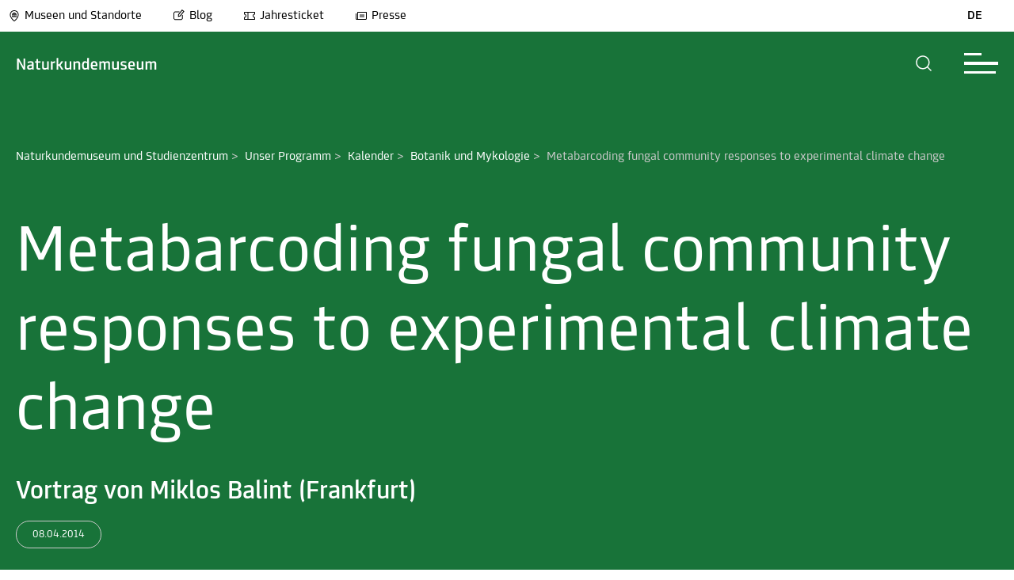

--- FILE ---
content_type: text/html; charset=utf-8
request_url: https://www.museum-joanneum.at/naturkundemuseum/unser-programm/kalender/botanik-und-mykologie/event/metabarcoding-fungal-community-responses-to-experimental-climate-change
body_size: 14401
content:
<!DOCTYPE html>
<html dir="ltr" lang="de-at"><head>

<meta charset="utf-8">
<!-- 
	build by MediateSystems

	This website is powered by TYPO3 - inspiring people to share!
	TYPO3 is a free open source Content Management Framework initially created by Kasper Skaarhoj and licensed under GNU/GPL.
	TYPO3 is copyright 1998-2026 of Kasper Skaarhoj. Extensions are copyright of their respective owners.
	Information and contribution at https://typo3.org/
-->


<link rel="icon" href="/typo3conf/ext/umj_sitepackage/Resources/Public/Icons/favicon.ico" type="image/vnd.microsoft.icon">
<title>Botanik und Mykologie: 20 Museen und 1 Zoo in Graz und der Steiermark</title>
<link rel="canonical" href="https://www.museum-joanneum.at/naturkundemuseum/unser-programm/kalender/botanik-und-mykologie/event/metabarcoding-fungal-community-responses-to-experimental-climate-change">
<meta http-equiv="x-ua-compatible" content="IE=edge">
<meta name="generator" content="TYPO3 CMS">
<meta name="viewport" content="width=device-width, initial-scale=1, maximum-scale=5.0, minimum-scale=0.86">
<meta name="robots" content="index,follow">
<meta property="og:title" content="Botanik und Mykologie">
<meta name="twitter:card" content="summary">
<meta name="apple-mobile-web-app-capable" content="no">


<link rel="stylesheet" href="/typo3temp/assets/compressed/89890b09f29141d1e7826ac3b48faede-45c0b2dd4fac881340ca105419c67d3b.css?1768993899" media="all">
<link rel="stylesheet" href="/typo3temp/assets/compressed/sf_register.min-a1a654cab5e9aae6013ec46fa8b6756b.css?1768993899" media="all">
<link rel="stylesheet" href="/typo3temp/assets/compressed/results-9f566932640ce73eb51b1f582b3b9808.css?1768993899" media="all">
<link rel="stylesheet" href="/typo3temp/assets/compressed/loader-302f0f3bcae98afd56c64159064d9abd.css?1768993899" media="all">
<link rel="stylesheet" href="/typo3temp/assets/compressed/layout-6835e031387a2224aae88b97fff4284d.css?1768993899" media="all">
<link rel="stylesheet" href="/typo3temp/assets/compressed/swiper-bundle.min-b889813018935d6d5077873aa9aa33d5.css?1768993899" media="all">
<link rel="stylesheet" href="/typo3temp/assets/compressed/magnific-popup-fec5ddd3727a3d19d59f01ff5c874311.css?1768993899" media="all">
<link rel="stylesheet" href="/typo3temp/assets/compressed/selectize-6a355327833c2a90295956a0cb75a5e5.css?1768993899" media="all">
<link rel="stylesheet" href="/typo3temp/assets/compressed/msform-e92ebb2edb3f64200ec0262bae5b16d8.css?1768993899" media="all">
<link rel="stylesheet" href="/typo3temp/assets/compressed/selectize-eb1c619d1d86d6b3da8741dccbe2eb87.css?1768993899" media="all">
<link rel="stylesheet" href="/typo3temp/assets/compressed/katalogbestellung-92e8d916910375e0481f79a342425971.css?1768993899" media="all">
<link rel="stylesheet" href="/typo3temp/assets/compressed/shop-a3cb391db2df30d3bd0b085244461263.css?1768993899" media="all">
<link rel="stylesheet" href="/typo3temp/assets/compressed/default-747ba53aa32ca0dfe55f288c3971a244.css?1768993899" media="all">
<link href="/typo3conf/ext/umj_sitepackage/Resources/Public/Scss/houseColorOverrides/background_naturkundemuseum.css?1768992903" rel="stylesheet">



<script src="/typo3temp/assets/compressed/iframemanager-f93e4cb00ebea7f974bbc2730a24fc73.js?1768993899" defer></script>
<script src="/typo3temp/assets/compressed/consent-9b9e971d02228f67c23aaefd6f5cda30.js?1768993899" defer></script>


<link rel="alternate" hreflang="de-at" href="https://www.museum-joanneum.at/naturkundemuseum/unser-programm/kalender/botanik-und-mykologie/event/metabarcoding-fungal-community-responses-to-experimental-climate-change">
<link rel="alternate" hreflang="en-US" href="https://www.museum-joanneum.at/en/natural-history-museum/our-programme/calendar/botany-mycology/event/metabarcoding-fungal-community-responses-to-experimental-climate-change">
<link rel="alternate" hreflang="x-default" href="https://www.museum-joanneum.at/naturkundemuseum/unser-programm/kalender/botanik-und-mykologie/event/metabarcoding-fungal-community-responses-to-experimental-climate-change">
<script type="application/ld+json" id="ext-schema-jsonld">{"@context":"https://schema.org/","@type":"WebPage"}</script>
</head>
<body id="pid-984" class="page-color background_naturkundemuseum">



<script>window.imagecredits = {}</script>
<aside class="image-overlay" style="display: none;">
    <div class="image-overlay-inner">
        <div class="image-overlay-container" tabindex="-1">
            <div class="image-overlay-header">
                <div class="image-overlay-header-row">
                    <div class="image-overlay-title">
                        <p>Bildinformationen</p>
                    </div>
                    <div role="button" aria-label="schließen" class="image-overlay-close forbid-tab" tabindex="0" onclick="closeImageCreditOverlay()">
                        
            <div class="closeButton">
              <svg class="eksu" viewBox="0 0 40 40" aria-hidden="true">
                <!--TYPO3SEARCH_end-->
                <title>Schließen</title>
                <!--TYPO3SEARCH_begin-->
                <circle class="fill-current" r="20" cy="20" cx="20"></circle>
                    <line x1="15" y1="15" x2="25" y2="25" style="stroke:rgb(255, 255, 255);stroke-width:1"></line>
                    <line x1="15" y1="25" x2="25" y2="15" style="stroke:rgb(255, 255, 255);stroke-width:1"></line>
                </svg>
            </div>
                    </div>
                </div>
            </div>
            <div class="line"></div>
            <div class="image-overlay-infos">
                <div class="image-overlay-error" style="display: none;">
                    <!--TYPO3SEARCH_end-->
                    <p>Für dieses Bild gibt es keine Bildinformationen</p>
                    <!--TYPO3SEARCH_begin-->
                </div>
                <div class="image-overlay-information">
                    <div class="image-overlay-info-title">
                        <!--TYPO3SEARCH_end-->
                        <p>Bildtitel</p>
                        <!--TYPO3SEARCH_begin-->
                        <span></span>
                    </div>

                    <div class="image-overlay-info-description">
                        <!--TYPO3SEARCH_end-->
                        <p>Beschreibung</p>
                        <!--TYPO3SEARCH_begin-->
                        <span></span>
                    </div>

                    <div class="image-overlay-info-credit">
                        <!--TYPO3SEARCH_end-->
                        <p>Copyright</p>
                        <!--TYPO3SEARCH_begin-->
                        <span></span>
                    </div>
                </div>
            </div>
        </div>
    </div>
</aside>



<div class="app-universalmuseum-joanneum">

    <section aria-label="Menu Abschnitt" class="app-universalmuseum-joanneum-menunavigation">
        
<!--TYPO3SEARCH_end-->
<section aria-label="Haus Auswahl Overlay" class="app-universalmuseum-joanneum-museumsswitcher" role="dialog" style="display: none;">
    <div class="museumsswitcher-inner">
        <div class="museumsswitcher-container" role="dialog" aria-modal="true">
            <div class="museumsswitcher-container-inner">
                <div class="museumsswitcher-teaser">
                    <div class="museumsswitcher-teaser-logo">
                        <a class="btn btn-primary" href="/">
                        <img title="Museum Joanneum" alt="Museum Joanneum" src="https://www.museum-joanneum.at/fileadmin/user_upload/Haus_Logos/base-Logo.png" width="150" height="49">
                        </a>
                    </div>

                    <div class="museumsswitcher-teaser-text">
                        <p>
                            Das Universalmuseum ist ein Zusammenschluss von 20 Museen an 14 Standorten.
                        </p>
                    </div>

                    <div class="museumsswitcher-teaser-button black-white">
                        <a class="btn btn-primary" href="/">
                            <!--TYPO3SEARCH_begin-->
                            
                <div class="btn btn-normal btn-normal-left">
                        <!--TYPO3SEARCH_end-->
                        <p>Zur Hauptseite</p>
                        <svg class="arrow-left-long" viewBox="0 0 40 40" aria-hidden="true">
                        <title>Pfeil</title>
                        <!--TYPO3SEARCH_begin-->
                        <circle class="fill-current" r="20" cy="20" cx="20"></circle>
                        <path class="arrow-head-long" fill="#000" d="M22.615 14.293a1 1 0 00-1.414 1.414l4.225 4.326-4.225 4.26a1 1 0 001.414 1.414l5-5a1 1 0 000-1.414l-5-5z" clip-rule="evenodd" fill-rule="evenodd"></path>
                        <path class="arrow-line-long" fill="#000" d="M24.46 18.981H11.964a1 1 0 100 2H24.46c1.397-.018 1.384-1.984 0-2z" clip-rule="evenodd" fill-rule="evenodd"></path>
                        </svg>
                  </div>
            
                            <!--TYPO3SEARCH_end-->
                        </a>
                    </div>
                </div>
                <div class="museaumsswicther-content">
                    <div class="museumsswicther-content-header">
                        <p>
                            Entdecke das
                            <br> Universalmuseum Joanneum
                        </p>
                        <div aria-label="museums auswahl schließen" role="button" class="closemuseumsswicher">
                            <!--TYPO3SEARCH_begin-->
                            
            <div class="closeButton">
              <svg class="eksu" viewBox="0 0 40 40" aria-hidden="true">
                <!--TYPO3SEARCH_end-->
                <title>Schließen</title>
                <!--TYPO3SEARCH_begin-->
                <circle class="fill-current" r="20" cy="20" cx="20"></circle>
                    <line x1="15" y1="15" x2="25" y2="25" style="stroke:rgb(255, 255, 255);stroke-width:1"></line>
                    <line x1="15" y1="25" x2="25" y2="15" style="stroke:rgb(255, 255, 255);stroke-width:1"></line>
                </svg>
            </div>
                            <!--TYPO3SEARCH_end-->
                        </div>

                    </div>
                    <div class="back-to-main">
                        <a class="btn btn-primary" href="/">
                            Zur Hauptseite
                        </a>
                    </div>
                    <div class="house-categories" data-scrollbar="">
                        
    <a tabindex="0" class="house-categorie-link">
        <div class="house-categorie-select" data-categorie="altekunst_kultur_geschichte">

            <span class="color-circle altekunst_kultur_geschichte"></span>

            Alte Kunst, Kultur, Geschichte

        </div>
    </a>

    <a tabindex="0" class="house-categorie-link">
        <div class="house-categorie-select" data-categorie="moderne_kunst">

            <span class="color-circle moderne_kunst"></span>

            Moderne und zeitgenössische Kunst

        </div>
    </a>

    <a tabindex="0" class="house-categorie-link">
        <div class="house-categorie-select" data-categorie="natur_wissenschaft">

            <span class="color-circle natur_wissenschaft"></span>

            Natur und Wissenschaft

        </div>
    </a>

                    </div>

                    <div class="line"></div>

                    <div class="museums-switcher-houses">
                        <h2 class="museums-switcher-houses-loacationheader">
                          <!--  Standort -->
                            Graz
                        </h2>
                        <div class="museums-switcher-houses-row">
                            
                                

<div class="museums-switcher-preview " data-categorie="altekunst_kultur_geschichte">
    <a href="/landeszeughaus">


        

    <div class="museumsopening">
        <div class="museumsopening-inner">
            
                    <div class="opentime closed">
                        <div class="hours">
                            <p>
                                <span class="open-circle red" data-timefrom=""><span class="open-circle-inner"></span></span>
                                Geschlossen
                            </p>
                        </div>
                    </div>
                

            

        </div>
    </div>



        <div class="museums-switcher-preview-image">
            
                    <img title="Landeszeughaus" alt="Landeszeughaus" src="https://www.museum-joanneum.at/fileadmin/_processed_/a/1/csm_Ausstellungsansicht_westrichtung_ddd2a0ee41.png" width="420" height="280">
                
            
                    <div class="effect-centered">
                    <span>Museum betreten</span>
                    </div>
                

            

        </div>

        
            <div class="museums-switcher-title">

                Landeszeughaus

            </div>
        

        
            <div class="museums-switcher-subtitle">
                <p>In der größten erhaltenen historischen Waffenkammer der Welt sind rund 32.000 Objekte aus dem 15. bis 18. Jahrhundert zu sehen.</p>
            </div>
        
    </a>
</div>

                            
                                

<div class="museums-switcher-preview " data-categorie="altekunst_kultur_geschichte">
    <a href="/museum-fuer-geschichte">


        

    <div class="museumsopening">
        <div class="museumsopening-inner">
            
                    <div class="opentime open">
                        <div class="hours">
                            <p>
                                <span class="open-circle green"><span class="open-circle-inner"></span></span>
                                Heute:
                                        10:00
                                        -
                                        18:00
                                        Uhr
                            </p>
                        </div>
                    </div>
                

            

        </div>
    </div>



        <div class="museums-switcher-preview-image">
            
                    <img title="Museum für Geschichte" alt="Museum für Geschichte" src="https://www.museum-joanneum.at/fileadmin/_processed_/d/0/csm_Hoefe_1_Gr_Hof_Gesamt_Blick_Wappen_be839e4872.png" width="420" height="280">
                
            
                    <div class="effect-centered">
                    <span>Museum betreten</span>
                    </div>
                

            

        </div>

        
            <div class="museums-switcher-title">

                Museum für Geschichte

            </div>
        

        
            <div class="museums-switcher-subtitle">
                <p>Geschichte und Gesellschaft der Steiermark vom Hochmittelalter bis zur Gegenwart.</p>
            </div>
        
    </a>
</div>

                            
                                

<div class="museums-switcher-preview " data-categorie="altekunst_kultur_geschichte">
    <a href="/volkskunde">


        

    <div class="museumsopening">
        <div class="museumsopening-inner">
            
                    <div class="opentime open">
                        <div class="hours">
                            <p>
                                <span class="open-circle green"><span class="open-circle-inner"></span></span>
                                Heute:
                                        10:00
                                        -
                                        18:00
                                        Uhr
                            </p>
                        </div>
                    </div>
                

            

        </div>
    </div>



        <div class="museums-switcher-preview-image">
            
                    <img title="Volkskundemuseum am Paulustor" alt="Volkskundemuseum am Paulustor" src="https://www.museum-joanneum.at/fileadmin/_processed_/9/7/csm_Header-VKM-bearb._b6965fe98e.jpg" width="420" height="280">
                
            
                    <div class="effect-centered">
                    <span>Museum betreten</span>
                    </div>
                

            

        </div>

        
            <div class="museums-switcher-title">

                Volkskundemuseum am Paulustor

            </div>
        

        
            <div class="museums-switcher-subtitle">
                <p>Das neue Volkskundemuseum am Paulustor in Graz erzählt von unterschiedlichen Lebenswelten, sozialem und kulturellem Wandel.</p>
            </div>
        
    </a>
</div>

                            
                                

<div class="museums-switcher-preview " data-categorie="altekunst_kultur_geschichte">
    <a href="/schloss-eggenberg-prunkraeume-und-gaerten">


        

    <div class="museumsopening">
        <div class="museumsopening-inner">
            
                    <div class="opentime closed">
                        <div class="hours">
                            <p>
                                <span class="open-circle red" data-timefrom=""><span class="open-circle-inner"></span></span>
                                Geschlossen
                            </p>
                        </div>
                    </div>
                

            

        </div>
    </div>



        <div class="museums-switcher-preview-image">
            
                    <img title="Schloss Eggenberg" alt="Schloss Eggenberg" src="https://www.museum-joanneum.at/fileadmin/_processed_/5/0/csm_Schloss_frontal_0__b776b72328.jpg" width="420" height="280">
                
            
                    <div class="effect-centered">
                    <span>Museum betreten</span>
                    </div>
                

            

        </div>

        
            <div class="museums-switcher-title">

                Schloss Eggenberg

            </div>
        

        
            <div class="museums-switcher-subtitle">
                <p>Architektur und Originalausstattung der Prunkräume verbinden sich zu einem einzigartigen Gesamtkunstwerk des Barock. Höhepunkt ist der Planetensaal.</p>
            </div>
        
    </a>
</div>

                            
                                

<div class="museums-switcher-preview " data-categorie="altekunst_kultur_geschichte">
    <a href="/alte-galerie">


        

    <div class="museumsopening">
        <div class="museumsopening-inner">
            
                    <div class="opentime closed">
                        <div class="hours">
                            <p>
                                <span class="open-circle red" data-timefrom=""><span class="open-circle-inner"></span></span>
                                Geschlossen
                            </p>
                        </div>
                    </div>
                

            

        </div>
    </div>



        <div class="museums-switcher-preview-image">
            
                    <img title="Alte Galerie" alt="Alte Galerie" src="https://www.museum-joanneum.at/fileadmin/_processed_/e/b/csm_R09_IMG3620_cde62a8c68.png" width="420" height="280">
                
            
                    <div class="effect-centered">
                    <span>Museum betreten</span>
                    </div>
                

            

        </div>

        
            <div class="museums-switcher-title">

                Alte Galerie

            </div>
        

        
            <div class="museums-switcher-subtitle">
                <p>Von der Faszination des Originals:
600 Jahre europäische Geschichte im Spiegel der Kunst.
Meisterwerke vom Mittelalter bis zum ausgehenden Barock.</p>
            </div>
        
    </a>
</div>

                            
                                

<div class="museums-switcher-preview " data-categorie="altekunst_kultur_geschichte">
    <a href="/archaeologiemuseum-schloss-eggenberg">


        

    <div class="museumsopening">
        <div class="museumsopening-inner">
            
                    <div class="opentime closed">
                        <div class="hours">
                            <p>
                                <span class="open-circle red" data-timefrom=""><span class="open-circle-inner"></span></span>
                                Geschlossen
                            </p>
                        </div>
                    </div>
                

            

        </div>
    </div>



        <div class="museums-switcher-preview-image">
            
                    <img title="Archäologiemuseum" alt="Archäologiemuseum" src="https://www.museum-joanneum.at/fileadmin/_processed_/a/0/csm_A_M_Headerbild_Webseite_neu__3__720c1bfcf7.png" width="420" height="280">
                
            
                    <div class="effect-centered">
                    <span>Museum betreten</span>
                    </div>
                

            

        </div>

        
            <div class="museums-switcher-title">

                Archäologiemuseum

            </div>
        

        
            <div class="museums-switcher-subtitle">
                <p>Archäologische Glanzstücke aus der Steiermark wie der „Kultwagen von Strettweg“ und die „Maske aus Kleinklein“ sowie Objekte aus der Klassischen Antike und Ägypten.</p>
            </div>
        
    </a>
</div>

                            
                                

<div class="museums-switcher-preview " data-categorie="altekunst_kultur_geschichte">
    <a href="/muenzkabinett">


        

    <div class="museumsopening">
        <div class="museumsopening-inner">
            
                    <div class="opentime closed">
                        <div class="hours">
                            <p>
                                <span class="open-circle red" data-timefrom=""><span class="open-circle-inner"></span></span>
                                Geschlossen
                            </p>
                        </div>
                    </div>
                

            

        </div>
    </div>



        <div class="museums-switcher-preview-image">
            
                    <img title="Münzkabinett" alt="Münzkabinett" src="https://www.museum-joanneum.at/fileadmin/_processed_/e/1/csm_Header_Muenze_1e6386d4d4.png" width="420" height="280">
                
            
                    <div class="effect-centered">
                    <span>Museum betreten</span>
                    </div>
                

            

        </div>

        
            <div class="museums-switcher-title">

                Münzkabinett

            </div>
        

        
            <div class="museums-switcher-subtitle">
                <p>Münzwesen und Münzumlauf in der Steiermark von der Antike bis in das Barockzeitalter.</p>
            </div>
        
    </a>
</div>

                            
                                

<div class="museums-switcher-preview " data-categorie="moderne_kunst">
    <a href="/kunsthaus-graz">


        

    <div class="museumsopening">
        <div class="museumsopening-inner">
            
                    <div class="opentime open">
                        <div class="hours">
                            <p>
                                <span class="open-circle green"><span class="open-circle-inner"></span></span>
                                Heute:
                                        10:00
                                        -
                                        18:00
                                        Uhr
                            </p>
                        </div>
                    </div>
                

            

        </div>
    </div>



        <div class="museums-switcher-preview-image">
            
                    <img title="Kunsthaus Graz" alt="Kunsthaus Graz" src="https://www.museum-joanneum.at/fileadmin/_processed_/6/a/csm_Artist_Talk_Hito_Steyerl_2022_c_createju1_8cda3f0647.jpg" width="420" height="280">
                
            
                    <div class="effect-centered">
                    <span>Museum betreten</span>
                    </div>
                

            

        </div>

        
            <div class="museums-switcher-title">

                Kunsthaus Graz

            </div>
        

        
            <div class="museums-switcher-subtitle">
                <p>Das Kunsthaus Graz ist ein Ausstellungshaus, das internationale zeitgenössische Kunst mit regionalen und lokalen Themen und Aufgabenstellungen verbindet.</p>
            </div>
        
    </a>
</div>

                            
                                

<div class="museums-switcher-preview " data-categorie="moderne_kunst">
    <a href="/neue-galerie-graz">


        

    <div class="museumsopening">
        <div class="museumsopening-inner">
            
                    <div class="opentime open">
                        <div class="hours">
                            <p>
                                <span class="open-circle green"><span class="open-circle-inner"></span></span>
                                Heute:
                                        10:00
                                        -
                                        18:00
                                        Uhr
                            </p>
                        </div>
                    </div>
                

            

        </div>
    </div>



        <div class="museums-switcher-preview-image">
            
                    <img title="Neue Galerie Graz" alt="Neue Galerie Graz" src="https://www.museum-joanneum.at/fileadmin/_processed_/f/e/csm_HeaderJV_01_f0511e525d.jpg" width="420" height="280">
                
            
                    <div class="effect-centered">
                    <span>Museum betreten</span>
                    </div>
                

            

        </div>

        
            <div class="museums-switcher-title">

                Neue Galerie Graz

            </div>
        

        
            <div class="museums-switcher-subtitle">
                <p>Bildende Kunst vom 19. Jahrhundert bis zur Gegenwart.</p>
            </div>
        
    </a>
</div>

                            
                                

<div class="museums-switcher-preview active" data-categorie="natur_wissenschaft">
    <a href="/naturkundemuseum">


        

    <div class="museumsopening">
        <div class="museumsopening-inner">
            
                    <div class="opentime open">
                        <div class="hours">
                            <p>
                                <span class="open-circle green"><span class="open-circle-inner"></span></span>
                                Heute:
                                        10:00
                                        -
                                        18:00
                                        Uhr
                            </p>
                        </div>
                    </div>
                

            

        </div>
    </div>



        <div class="museums-switcher-preview-image">
            
                    <img title="Naturkundemuseum" alt="Naturkundemuseum" src="https://www.museum-joanneum.at/fileadmin/_processed_/8/8/csm_eisvogel_3_f8b999b916.png" width="420" height="280">
                
            
                    <div class="effect-centered" style="opacity: 1;">
                        <span>Ich befinde mich hier</span>
                    </div>
                

            

        </div>

        
            <div class="museums-switcher-title">

                Naturkundemuseum

            </div>
        

        
            <div class="museums-switcher-subtitle">
                <p>Tauchen Sie ein in die Welt der belebten und unbelebten Natur.</p>
            </div>
        
    </a>
</div>

                            
                                

<div class="museums-switcher-preview " data-categorie="natur_wissenschaft">
    <a href="/cosa-graz">


        

    <div class="museumsopening">
        <div class="museumsopening-inner">
            
                    <div class="opentime open">
                        <div class="hours">
                            <p>
                                <span class="open-circle green"><span class="open-circle-inner"></span></span>
                                Heute:
                                        10:00
                                        -
                                        18:00
                                        Uhr
                            </p>
                        </div>
                    </div>
                

            

        </div>
    </div>



        <div class="museums-switcher-preview-image">
            
                    <img title="CoSA – Center of Science Activities" alt="CoSA – Center of Science Activities" src="https://www.museum-joanneum.at/fileadmin/_processed_/c/7/csm_CoSA_Website_Header_Firefly_final_cb22dee763.png" width="420" height="280">
                
            
                    <div class="effect-centered">
                    <span>Museum betreten</span>
                    </div>
                

            

        </div>

        
            <div class="museums-switcher-title">

                CoSA – Center of Science Activities

            </div>
        

        
            <div class="museums-switcher-subtitle">
                <p>„Anfassen erwünscht“ statt „Berühren verboten“!</p>
            </div>
        
    </a>
</div>

                            
                        </div>
                        <div class="museums-switcher-house-spacer"></div>
                        <h2 class="museums-switcher-houses-loacationheader">
                            Steiermark
                        </h2>
                        <div class="museums-switcher-houses-row">
                            
                                

<div class="museums-switcher-preview " data-categorie="">
    <a href="/steiermarkschau">


        

    <div class="museumsopening">
        <div class="museumsopening-inner">
            
                    <div class="opentime closed">
                        <div class="hours">
                            <p>
                                <span class="open-circle red" data-timefrom=""><span class="open-circle-inner"></span></span>
                                Geschlossen
                            </p>
                        </div>
                    </div>
                

            

        </div>
    </div>



        <div class="museums-switcher-preview-image">
            
                    <img title="STEIERMARK SCHAU" alt="STEIERMARK SCHAU" src="https://www.museum-joanneum.at/fileadmin/_processed_/3/0/csm_%40steiermark_schau_f0ccf48f5b.png" width="420" height="280">
                
            
                    <div class="effect-centered">
                    <span>Museum betreten</span>
                    </div>
                

            

        </div>

        
            <div class="museums-switcher-title">

                STEIERMARK SCHAU

            </div>
        

        
            <div class="museums-switcher-subtitle">
                <p>Die STEIERMARK SCHAU präsentierte von 2021 bis 2025 gesellschaftlich relevante Themen aus den Blickwinkeln von Kunst und Wissenschaft.</p>
            </div>
        
    </a>
</div>

                            
                                

<div class="museums-switcher-preview " data-categorie="altekunst_kultur_geschichte">
    <a href="/flavia-solva">


        

    <div class="museumsopening">
        <div class="museumsopening-inner">
            
                    <div class="opentime open">
                        <div class="hours">
                            <p>
                                <span class="open-circle green"><span class="open-circle-inner"></span></span>
                                Heute
                            </p>
                        </div>
                    </div>
                

            

        </div>
    </div>



        <div class="museums-switcher-preview-image">
            
                    <img title="Flavia Solva" alt="Flavia Solva" src="https://www.museum-joanneum.at/fileadmin/_processed_/d/7/csm_Flavia_Solva_Antefix_a405b0f86a.png" width="420" height="280">
                
            
                    <div class="effect-centered">
                    <span>Museum betreten</span>
                    </div>
                

            

        </div>

        
            <div class="museums-switcher-title">

                Flavia Solva

            </div>
        

        
            <div class="museums-switcher-subtitle">
                <p>Einzige Römerstadt der Steiermark und bedeutendster römerzeitlicher Fundplatz des Landes.</p>
            </div>
        
    </a>
</div>

                            
                                

<div class="museums-switcher-preview " data-categorie="altekunst_kultur_geschichte">
    <a href="/freilichtmuseum">


        

    <div class="museumsopening">
        <div class="museumsopening-inner">
            
                    <div class="opentime closed">
                        <div class="hours">
                            <p>
                                <span class="open-circle red" data-timefrom=""><span class="open-circle-inner"></span></span>
                                Geschlossen
                            </p>
                        </div>
                    </div>
                

            

        </div>
    </div>



        <div class="museums-switcher-preview-image">
            
                    <img title="Österreichisches Freilichtmuseum Stübing" alt="Österreichisches Freilichtmuseum Stübing" src="https://www.museum-joanneum.at/fileadmin/_processed_/9/a/csm_Testfoto_OEFM_01_Ueberarbeitet_SM_c890d6968e.jpg" width="420" height="280">
                
            
                    <div class="effect-centered">
                    <span>Museum betreten</span>
                    </div>
                

            

        </div>

        
            <div class="museums-switcher-title">

                Österreichisches Freilichtmuseum Stübing

            </div>
        

        
            <div class="museums-switcher-subtitle">
                <p>Eingebettet in die Vielfalt der Natur laden historische Bauten aus ganz Österreich zu einem authentischen Einblick in das Leben unserer Vorfahren ein.</p>
            </div>
        
    </a>
</div>

                            
                                

<div class="museums-switcher-preview " data-categorie="altekunst_kultur_geschichte">
    <a href="/museen-schloss-stainz">


        

    <div class="museumsopening">
        <div class="museumsopening-inner">
            
                    <div class="opentime closed">
                        <div class="hours">
                            <p>
                                <span class="open-circle red" data-timefrom=""><span class="open-circle-inner"></span></span>
                                Geschlossen
                            </p>
                        </div>
                    </div>
                

            

        </div>
    </div>



        <div class="museums-switcher-preview-image">
            
                    <img title="Museen in Schloss Stainz" alt="Museen in Schloss Stainz" src="https://www.museum-joanneum.at/fileadmin/_processed_/e/3/csm_Schloss-Stainz_KHW_bear_01b_b5e3f44a88.jpg" width="420" height="280">
                
            
                    <div class="effect-centered">
                    <span>Museum betreten</span>
                    </div>
                

            

        </div>

        
            <div class="museums-switcher-title">

                Museen in Schloss Stainz

            </div>
        

        
            <div class="museums-switcher-subtitle">
                <p>Erleben Sie das visionäre Wirken von Erzherzog Johann, die Kultur und Geschichte der Jagd, faszinierendes Naturwissen und einen Streifzug durch die Entwicklung der steirischen Landwirtschaft.</p>
            </div>
        
    </a>
</div>

                            
                                

<div class="museums-switcher-preview " data-categorie="altekunst_kultur_geschichte">
    <a href="/peter-rosegger">


        

    <div class="museumsopening">
        <div class="museumsopening-inner">
            
                    <div class="opentime closed">
                        <div class="hours">
                            <p>
                                <span class="open-circle red" data-timefrom=""><span class="open-circle-inner"></span></span>
                                Geschlossen
                            </p>
                        </div>
                    </div>
                

            

        </div>
    </div>



        <div class="museums-switcher-preview-image">
            
                    <img title="Rosegger-Museen" alt="Rosegger-Museen" src="https://www.museum-joanneum.at/fileadmin/_processed_/7/e/csm_PL053057_Rosegger_am_Schreibtisch_3258351dba.jpg" width="420" height="280">
                
            
                    <div class="effect-centered">
                    <span>Museum betreten</span>
                    </div>
                

            

        </div>

        
            <div class="museums-switcher-title">

                Rosegger-Museen

            </div>
        

        
            <div class="museums-switcher-subtitle">
                <p>Eintauchen in die Welt des steirischen Schriftstellers Peter Rosegger: Geburtshaus am Alpl und Museum in Krieglach.</p>
            </div>
        
    </a>
</div>

                            
                                

<div class="museums-switcher-preview " data-categorie="altekunst_kultur_geschichte">
    <a href="/schloss-trautenfels">


        

    <div class="museumsopening">
        <div class="museumsopening-inner">
            
                    <div class="opentime closed">
                        <div class="hours">
                            <p>
                                <span class="open-circle red" data-timefrom=""><span class="open-circle-inner"></span></span>
                                Geschlossen
                            </p>
                        </div>
                    </div>
                

            

        </div>
    </div>



        <div class="museums-switcher-preview-image">
            
                    <img title="Schloss Trautenfels" alt="Schloss Trautenfels" src="https://www.museum-joanneum.at/fileadmin/_processed_/3/6/csm_Schloss_Trautenfels_mit_Grimming_Foto_Chr._Huber_01_kleiner_394dc8c2ac.jpg" width="420" height="280">
                
            
                    <div class="effect-centered">
                    <span>Museum betreten</span>
                    </div>
                

            

        </div>

        
            <div class="museums-switcher-title">

                Schloss Trautenfels

            </div>
        

        
            <div class="museums-switcher-subtitle">
                <p>Natur und Kultur des Bezirkes Liezen im Überblick – mit unvergesslicher Aussicht auf den Grimming und die umgebende Landschaft.</p>
            </div>
        
    </a>
</div>

                            
                                

<div class="museums-switcher-preview " data-categorie="moderne_kunst">
    <a href="/skulpturenpark">


        

    <div class="museumsopening">
        <div class="museumsopening-inner">
            
                    <div class="opentime closed">
                        <div class="hours">
                            <p>
                                <span class="open-circle red" data-timefrom=""><span class="open-circle-inner"></span></span>
                                Geschlossen
                            </p>
                        </div>
                    </div>
                

            

        </div>
    </div>



        <div class="museums-switcher-preview-image">
            
                    <img title="Österreichischer Skulpturenpark" alt="Österreichischer Skulpturenpark" src="https://www.museum-joanneum.at/fileadmin/_processed_/d/0/csm_NancyRubins-AirplanePartsAndHills-2003_PeterWeibel_DieErdkugelalsKoffer_Foto_Dieter_Leitner_Bildrecht_941c7ece3a.jpg" width="420" height="280">
                
            
                    <div class="effect-centered">
                    <span>Museum betreten</span>
                    </div>
                

            

        </div>

        
            <div class="museums-switcher-title">

                Österreichischer Skulpturenpark

            </div>
        

        
            <div class="museums-switcher-subtitle">
                <p>Zeitgenössische Kunst und Gartenarchitektur.</p>
            </div>
        
    </a>
</div>

                            
                                

<div class="museums-switcher-preview " data-categorie="moderne_kunst">
    <a href="/kioer">


        

    <div class="museumsopening">
        <div class="museumsopening-inner">
            
                    <div class="opentime closed">
                        <div class="hours">
                            <p>
                                <span class="open-circle red" data-timefrom=""><span class="open-circle-inner"></span></span>
                                Geschlossen
                            </p>
                        </div>
                    </div>
                

            

        </div>
    </div>



        <div class="museums-switcher-preview-image">
            
                    <img title="Institut für Kunst im öffentlichen Raum Steiermark" alt="Institut für Kunst im öffentlichen Raum Steiermark" src="https://www.museum-joanneum.at/fileadmin/_processed_/b/6/csm_HeaderBild_DSC_0196_84adb65f33.png" width="420" height="280">
                
            
                    <div class="effect-centered">
                    <span>Museum betreten</span>
                    </div>
                

            

        </div>

        
            <div class="museums-switcher-title">

                Institut für Kunst im öffentlichen Raum Steiermark

            </div>
        

        
            <div class="museums-switcher-subtitle">
                <p>Das Institut für Kunst im öffentlichen Raum Steiermark initiiert und unterstützt Kunstprojekte im analogen und digitalen öffentlichen Raum.</p>
            </div>
        
    </a>
</div>

                            
                                

<div class="museums-switcher-preview " data-categorie="natur_wissenschaft">
    <a href="https://www.tierwelt-herberstein.at/">


        

    <div class="museumsopening">
        <div class="museumsopening-inner">
            
                    <div class="opentime closed">
                        <div class="hours">
                            <p>
                                <span class="open-circle red" data-timefrom=""><span class="open-circle-inner"></span></span>
                                Geschlossen
                            </p>
                        </div>
                    </div>
                

            

        </div>
    </div>



        <div class="museums-switcher-preview-image">
            
                    <img title="Tierwelt Herberstein" alt="Tierwelt Herberstein" src="https://www.museum-joanneum.at/fileadmin/_processed_/0/8/csm_Herberstein_%40Harry_Schiffer_Lisztaffe_24ab5967c6.jpg" width="420" height="280">
                
            
                    <div class="effect-centered">
                    <span>Museum betreten</span>
                    </div>
                

            

        </div>

        
            <div class="museums-switcher-title">

                Tierwelt Herberstein

            </div>
        

        
            <div class="museums-switcher-subtitle">
                <p>Unternehmen Sie eine Frischluftsafari quer durch alle Kontinente und erleben Sie heimische Tiere und Exoten in einer malerischen Landschaft.</p>
            </div>
        
    </a>
</div>

                            
                        </div>
                    </div>
                </div>
            </div>
        </div>
    </div>
    <div class="museumswitcherfooter">
        <div class="museumswitcherfootercontent">
            <p>Universalmuseum <br> Joanneum</p>
            <a href="/">
                <p>Zurück zum
                    Universalmuseum Joanneum</p>
                <img src="https://www.museum-joanneum.at/typo3conf/ext/umj_sitepackage/Resources/Public/Images/Icons/arrow.png" width="11" height="6" alt="">
            </a>
        </div>
    </div>
</section>
<!--TYPO3SEARCH_begin-->
        
        <div class="house-overlay-ajax" style="display: none;">
    <div class="house-overlay">
        <div class="house-overlay-inner">
            <div class="house-overlay-container">

            </div>
        </div>
    </div>
</div>
        <!--TYPO3SEARCH_end-->
<div class="top-menu-wrapper">
    <nav aria-label="Top Menu" class="top-menu">
        <div class="top-menu-left">
            <div class="top-menu-item">
                <a class="museumsswitcher" tabindex="0">
                    <img src="https://www.museum-joanneum.at/fileadmin/user_upload/Icons/iconWrapper-16px.png" width="16" height="16" alt="">
                    Museen und Standorte
                </a>
            </div>
            
                <div class=" top-menu-item">
                    
                    
                            <a title="Blog" target="_blank" href="https://www.museum-joanneum.at/blog/">
                                <img src="https://www.museum-joanneum.at/fileadmin/user_upload/Icons/Blog_Icon.png" width="16" height="16" alt="">
                                Blog
                            </a>
                        
                </div>
            
                <div class=" top-menu-item">
                    
                    
                            <a title="Jahresticket" href="/jahresticket">
                                <img title="Jahresticket" alt="Jahresticket" src="https://www.museum-joanneum.at/fileadmin/user_upload/Icons/icon.png" width="16" height="16">
                                Jahresticket
                            </a>
                        
                </div>
            
                <div class=" top-menu-item">
                    
                    
                            <a title="Presse" href="/presse">
                                <img src="https://www.museum-joanneum.at/fileadmin/user_upload/Icons/icon-2.png" width="16" height="16" alt="">
                                Presse
                            </a>
                        
                </div>
            
        </div>
        <div class="top-menu-right">

            <div class="top-shopping-cart" style="display: none;">
                <div id="ms-shopware-cart" class="header-cart" data-off-canvas-cart="true">
                    <a class="btn header-cart-btn header-actions-btn" href="/tickets/checkout/cart" data-cart-widget="true" title="Warenkorb" aria-label="Warenkorb"><div class="text-black">
                        <svg width="16" height="16" fill="currentColor" class="bi bi-cart4" viewBox="0 0 16 16">
                            <path d="M0 2.5A.5.5 0 0 1 .5 2H2a.5.5 0 0 1 .485.379L2.89 4H14.5a.5.5 0 0 1 .485.621l-1.5 6A.5.5 0 0 1 13 11H4a.5.5 0 0 1-.485-.379L1.61 3H.5a.5.5 0 0 1-.5-.5M3.14 5l.5 2H5V5zM6 5v2h2V5zm3 0v2h2V5zm3 0v2h1.36l.5-2zm1.11 3H12v2h.61zM11 8H9v2h2zM8 8H6v2h2zM5 8H3.89l.5 2H5zm0 5a1 1 0 1 0 0 2 1 1 0 0 0 0-2m-2 1a2 2 0 1 1 4 0 2 2 0 0 1-4 0m9-1a1 1 0 1 0 0 2 1 1 0 0 0 0-2m-2 1a2 2 0 1 1 4 0 2 2 0 0 1-4 0"></path>
                        </svg>
                        <span id="ms-cart-text"> Warenkorb </span> (0)
                    </div>
                    </a>
                </div>
            </div>

            <div class="top-language-menu">
                
                    
                        
                        <div class="active de">
                            <a href="/naturkundemuseum/unser-programm/kalender/botanik-und-mykologie/event/metabarcoding-fungal-community-responses-to-experimental-climate-change" title="Deutsch">DE
                            </a>
                        </div>
                    
                
                    
                
            </div>

        </div>
    </nav>
</div>
<!--TYPO3SEARCH_begin-->
        <!--TYPO3SEARCH_end-->
<div class="main-navigation">
    <div class="main-navigation-inner">
        <div class="main-navigation-logo">
            
                    <a title="Home" href="https://www.museum-joanneum.at/naturkundemuseum">
                        <img alt="houselogo" src="https://www.museum-joanneum.at/fileadmin/user_upload/Haus_Logos/SVG/DE/Naturkundemuseum.svg" width="179" height="20">
                    </a>
                
        </div>
        <div class="main-navigation-items-wrapper">
            <nav aria-label="Hauptmenu" class="main-navigation-items">
                <ul>
                    
                        <li class="">
                            

                            
                                <ul class="standardmenu">
                                    
                                        <li class="">
                                            <a title="Ihr Besuch" href="/naturkundemuseum/ihr-besuch/tickets-oeffnungszeiten">
                                                <div class="menudropdown"><span>Ihr Besuch</span>
                                                    <img src="/typo3conf/ext/umj_sitepackage/Resources/Public/Images/Icons/arrow.png" width="11" height="6" alt="">
                                                </div>
                                            </a>
                                            
                                                <div style="visibility: hidden;" class="overlaymenu">
                                                    <div class="overlaymenu-inner">
                                                        <div class="overlay-left">
                                                            
                                                                <a class="menu-hover" title="Tickets und Öffnungszeiten" href="/naturkundemuseum/ihr-besuch/tickets-oeffnungszeiten">
                                                                    <div class=" menuitem">
                                                                        Tickets und Öffnungszeiten
                                                                    </div>
                                                                    <div class="line line-menu"></div>
                                                                </a>
                                                            
                                                                <a class="menu-hover" title="Anfahrt und Standort" href="/naturkundemuseum/ihr-besuch/standort">
                                                                    <div class=" menuitem">
                                                                        Anfahrt und Standort
                                                                    </div>
                                                                    <div class="line line-menu"></div>
                                                                </a>
                                                            
                                                                <a class="menu-hover" title="Barrierefreiheit" href="/naturkundemuseum/ihr-besuch/barrierefreiheit">
                                                                    <div class=" menuitem">
                                                                        Barrierefreiheit
                                                                    </div>
                                                                    <div class="line line-menu"></div>
                                                                </a>
                                                            
                                                        </div>
                                                        <div class="overlay-right">
                                                            



    
    <!-- Default Section -->
    <div class="menu-overlay-teaser">
        <div class="menu-overlay-teaser-inner">
            
            

            

            
        </div>
    </div>









                                                        </div>
                                                    </div>
                                                </div>
                                            
                                        </li>
                                    
                                        <li class="active">
                                            <a title="Unser Programm" href="/naturkundemuseum/unser-programm/ausstellungen">
                                                <div class="menudropdown"><span>Unser Programm</span>
                                                    <img src="/typo3conf/ext/umj_sitepackage/Resources/Public/Images/Icons/arrow.png" width="11" height="6" alt="">
                                                </div>
                                            </a>
                                            
                                                <div style="visibility: hidden;" class="overlaymenu">
                                                    <div class="overlaymenu-inner">
                                                        <div class="overlay-left">
                                                            
                                                                <a class="menu-hover" title="Ausstellungen" href="/naturkundemuseum/unser-programm/ausstellungen">
                                                                    <div class=" menuitem">
                                                                        Ausstellungen
                                                                    </div>
                                                                    <div class="line line-menu"></div>
                                                                </a>
                                                            
                                                                <a class="menu-hover" title="Kalender" href="/naturkundemuseum/unser-programm/kalender">
                                                                    <div class="active menuitem">
                                                                        Kalender
                                                                    </div>
                                                                    <div class="line line-menu"></div>
                                                                </a>
                                                            
                                                                <a class="menu-hover" title="Schule und Kindergarten" href="/naturkundemuseum/ihr-besuch/schule">
                                                                    <div class=" menuitem">
                                                                        Schule und Kindergarten
                                                                    </div>
                                                                    <div class="line line-menu"></div>
                                                                </a>
                                                            
                                                                <a class="menu-hover" title="Vermittlung" href="/naturkundemuseum/unser-programm/vermittlung">
                                                                    <div class=" menuitem">
                                                                        Vermittlung
                                                                    </div>
                                                                    <div class="line line-menu"></div>
                                                                </a>
                                                            
                                                        </div>
                                                        <div class="overlay-right">
                                                            



    
    <!-- Default Section -->
    <div class="menu-overlay-teaser">
        <div class="menu-overlay-teaser-inner">
            
            

            

            
        </div>
    </div>









                                                        </div>
                                                    </div>
                                                </div>
                                            
                                        </li>
                                    
                                        <li class="">
                                            <a title="Sammlungen und Forschung" href="/naturkundemuseum/sammlungen-und-forschung">
                                                <div class="menudropdown"><span>Sammlungen und Forschung</span>
                                                    <img src="/typo3conf/ext/umj_sitepackage/Resources/Public/Images/Icons/arrow.png" width="11" height="6" alt="">
                                                </div>
                                            </a>
                                            
                                                <div style="visibility: hidden;" class="overlaymenu">
                                                    <div class="overlaymenu-inner">
                                                        <div class="overlay-left">
                                                            
                                                                <a class="menu-hover" title="Botanik &amp; Mykologie" href="/naturkundemuseum/forschung/botanik-mykologie">
                                                                    <div class=" menuitem">
                                                                        Botanik &amp; Mykologie
                                                                    </div>
                                                                    <div class="line line-menu"></div>
                                                                </a>
                                                            
                                                                <a class="menu-hover" title="Geologie &amp; Paläontologie" href="/naturkundemuseum/forschung/geologie-palaeontologie">
                                                                    <div class=" menuitem">
                                                                        Geologie &amp; Paläontologie
                                                                    </div>
                                                                    <div class="line line-menu"></div>
                                                                </a>
                                                            
                                                                <a class="menu-hover" title="Mineralogie" href="/naturkundemuseum/forschung/mineralogie">
                                                                    <div class=" menuitem">
                                                                        Mineralogie
                                                                    </div>
                                                                    <div class="line line-menu"></div>
                                                                </a>
                                                            
                                                                <a class="menu-hover" title="Zoologie" href="/naturkundemuseum/forschung/zoologie">
                                                                    <div class=" menuitem">
                                                                        Zoologie
                                                                    </div>
                                                                    <div class="line line-menu"></div>
                                                                </a>
                                                            
                                                                <a class="menu-hover" title="Publikationen und Bibliothek" href="/naturkundemuseum/forschung/publikationen-bibliothek">
                                                                    <div class=" menuitem">
                                                                        Publikationen und Bibliothek
                                                                    </div>
                                                                    <div class="line line-menu"></div>
                                                                </a>
                                                            
                                                                <a class="menu-hover" title="Blog" href="/naturkundemuseum/blog">
                                                                    <div class=" menuitem">
                                                                        Blog
                                                                    </div>
                                                                    <div class="line line-menu"></div>
                                                                </a>
                                                            
                                                        </div>
                                                        <div class="overlay-right">
                                                            



    
    <!-- Default Section -->
    <div class="menu-overlay-teaser">
        <div class="menu-overlay-teaser-inner">
            
            

            

            
        </div>
    </div>









                                                        </div>
                                                    </div>
                                                </div>
                                            
                                        </li>
                                    
                                        <li class="">
                                            <a title="Über uns" href="/naturkundemuseum/ueber-uns/geschichte">
                                                <div class="menudropdown"><span>Über uns</span>
                                                    <img src="/typo3conf/ext/umj_sitepackage/Resources/Public/Images/Icons/arrow.png" width="11" height="6" alt="">
                                                </div>
                                            </a>
                                            
                                                <div style="visibility: hidden;" class="overlaymenu">
                                                    <div class="overlaymenu-inner">
                                                        <div class="overlay-left">
                                                            
                                                                <a class="menu-hover" title="Team" href="/naturkundemuseum/ueber-uns/team">
                                                                    <div class=" menuitem">
                                                                        Team
                                                                    </div>
                                                                    <div class="line line-menu"></div>
                                                                </a>
                                                            
                                                                <a class="menu-hover" title="Geschichte" href="/naturkundemuseum/ueber-uns/geschichte">
                                                                    <div class=" menuitem">
                                                                        Geschichte
                                                                    </div>
                                                                    <div class="line line-menu"></div>
                                                                </a>
                                                            
                                                                <a class="menu-hover" title="Joanneum-Verein" href="/naturkundemuseum/ueber-uns/joanneum-verein">
                                                                    <div class=" menuitem">
                                                                        Joanneum-Verein
                                                                    </div>
                                                                    <div class="line line-menu"></div>
                                                                </a>
                                                            
                                                                <a class="menu-hover" title="Partner*innen und Sponsor*innen" href="/naturkundemuseum/ueber-uns/partner-sponsoren">
                                                                    <div class=" menuitem">
                                                                        Partner*innen und Sponsor*innen
                                                                    </div>
                                                                    <div class="line line-menu"></div>
                                                                </a>
                                                            
                                                                <a class="menu-hover" title="Presse" href="/naturkundemuseum/presse">
                                                                    <div class=" menuitem">
                                                                        Presse
                                                                    </div>
                                                                    <div class="line line-menu"></div>
                                                                </a>
                                                            
                                                        </div>
                                                        <div class="overlay-right">
                                                            



    
    <!-- Default Section -->
    <div class="menu-overlay-teaser">
        <div class="menu-overlay-teaser-inner">
            
            

            

            
        </div>
    </div>









                                                        </div>
                                                    </div>
                                                </div>
                                            
                                        </li>
                                    
                                </ul>
                            
                        </li>
                    
                </ul>
            </nav>

            <div aria-label="suche" role="button" class="main-navigation-search" tabindex="0">
                <img src="https://www.museum-joanneum.at/typo3conf/ext/umj_sitepackage/Resources/Public/Images/Icons/search.png" width="21" height="21" alt="">
            </div>


            
    <div class="main-navigation-button">
        <a href="/naturkundemuseum/tickets" class="btn btn-primary">
            
                <div class="btn btn-normal btn-normal-right">
                        <!--TYPO3SEARCH_end-->
                        <p>Tickets</p>
                        <svg class="arrow-right-long" viewBox="0 0 40 40" aria-hidden="true">
                        <title>Pfeil</title>
                        <!--TYPO3SEARCH_begin-->
                        <circle class="fill-current" r="20" cy="20" cx="20"></circle>
                        <path class="arrow-head-long" fill="#000" d="M22.615 14.293a1 1 0 00-1.414 1.414l4.225 4.326-4.225 4.26a1 1 0 001.414 1.414l5-5a1 1 0 000-1.414l-5-5z" clip-rule="evenodd" fill-rule="evenodd"></path>
                        <path class="arrow-line-long" fill="#000" d="M24.46 18.981H11.964a1 1 0 100 2H24.46c1.397-.018 1.384-1.984 0-2z" clip-rule="evenodd" fill-rule="evenodd"></path>
                        </svg>
                  </div>
            
        </a>
    </div>



            <div class="main-navigation-button-mobile">
                <a alt="menu" role="button" aria-label="Toggle menu" class="mobilemenu">
                    <span class="mobilemenu-line"></span>
                    <span class="mobilemenu-line"></span>
                    <span class="mobilemenu-line"></span>
                </a>
            </div>

        </div>
    </div>
</div>
<!--TYPO3SEARCH_begin-->
        <!--TYPO3SEARCH_end-->
<div class="mobile-menu-scroolfix" style="display: none">
    <div class="mobile-menu">

        <div class="menu-back-button-clone" style="display: none;">
            <!-- USed for Generated Button to clone in JS-->
            <div class="mobile-back-link">
                <div class="mobile-back-arrow" role="button" aria-label="zurück">
                    <!--TYPO3SEARCH_begin-->
                    
            <div class="btn btn-round">
                <svg class="arrowborder arrow-left" viewBox="0 0 40 40" aria-hidden="true">
                    <!--TYPO3SEARCH_end-->
                    <title>Pfeil</title>
                    <!--TYPO3SEARCH_begin-->
                    <circle class="fill-current" r="20" cy="20" cx="20"></circle>
                    <path class="arrow-head" fill="#000" d="M22.615 14.293a1 1 0 00-1.414 1.414l4.225 4.326-4.225 4.26a1 1 0 001.414 1.414l5-5a1 1 0 000-1.414l-5-5z" clip-rule="evenodd" fill-rule="evenodd"></path>
                    <path class="arrow-line" fill="#000" d="M24.46 18.981H11.964a1 1 0 100 2H24.46c1.397-.018 1.384-1.984 0-2z" clip-rule="evenodd" fill-rule="evenodd"></path>
                </svg>
            </div>
                    <!--TYPO3SEARCH_end-->
                </div>
                <div class="mobile-back-text">
                    Zurück
                </div>
            </div>
        </div>

        <div class="mobile-menu-wrapper">
            <div class="mobile-ticket-button">
                
    <div class="main-navigation-button">
        <a href="/naturkundemuseum/tickets" class="btn btn-primary">
            
                <div class="btn btn-normal btn-normal-right">
                        <!--TYPO3SEARCH_end-->
                        <p>Tickets</p>
                        <svg class="arrow-right-long" viewBox="0 0 40 40" aria-hidden="true">
                        <title>Pfeil</title>
                        <!--TYPO3SEARCH_begin-->
                        <circle class="fill-current" r="20" cy="20" cx="20"></circle>
                        <path class="arrow-head-long" fill="#000" d="M22.615 14.293a1 1 0 00-1.414 1.414l4.225 4.326-4.225 4.26a1 1 0 001.414 1.414l5-5a1 1 0 000-1.414l-5-5z" clip-rule="evenodd" fill-rule="evenodd"></path>
                        <path class="arrow-line-long" fill="#000" d="M24.46 18.981H11.964a1 1 0 100 2H24.46c1.397-.018 1.384-1.984 0-2z" clip-rule="evenodd" fill-rule="evenodd"></path>
                        </svg>
                  </div>
            
        </a>
    </div>

            </div>
            <ul class="mobile-menu-inner visually-hidden">
                
                    <li class=" has-children">
                        <div class="mobile-menu-item">
                            <a href="#" data-href="/naturkundemuseum/ihr-besuch/tickets-oeffnungszeiten" title="Ihr Besuch">
                                Ihr Besuch
                            </a>
                            
                                <div class="mobilebtn" role="button" aria-label="Ihr Besuch">
                                    <!--TYPO3SEARCH_begin-->
                                    
            <div class="btn btn-round">
                <svg class="arrowborder arrow-right" viewBox="0 0 40 40" aria-hidden="true">
                    <!--TYPO3SEARCH_end-->
                    <title>Pfeil</title>
                    <!--TYPO3SEARCH_begin-->
                    <circle class="fill-current" r="20" cy="20" cx="20"></circle>
                    <path class="arrow-head" fill="#000" d="M22.615 14.293a1 1 0 00-1.414 1.414l4.225 4.326-4.225 4.26a1 1 0 001.414 1.414l5-5a1 1 0 000-1.414l-5-5z" clip-rule="evenodd" fill-rule="evenodd"></path>
                    <path class="arrow-line" fill="#000" d="M24.46 18.981H11.964a1 1 0 100 2H24.46c1.397-.018 1.384-1.984 0-2z" clip-rule="evenodd" fill-rule="evenodd"></path>
                </svg>
            </div>
                                    <!--TYPO3SEARCH_end-->
                                </div>
                            

                        </div>

                        <div class="line line-menu"></div>

                        
                            <ul class="submenu">
                                
                                    <li>
                                        <a href="/naturkundemuseum/ihr-besuch/tickets-oeffnungszeiten" class="menu-hover" title="Tickets und Öffnungszeiten">
                                            <div class=" menuitem">
                                                Tickets und Öffnungszeiten
                                            </div>
                                        </a>
                                        <div class="line line-menu"></div>
                                    </li>
                                
                                    <li>
                                        <a href="/naturkundemuseum/ihr-besuch/standort" class="menu-hover" title="Anfahrt und Standort">
                                            <div class=" menuitem">
                                                Anfahrt und Standort
                                            </div>
                                        </a>
                                        <div class="line line-menu"></div>
                                    </li>
                                
                                    <li>
                                        <a href="/naturkundemuseum/ihr-besuch/barrierefreiheit" class="menu-hover" title="Barrierefreiheit">
                                            <div class=" menuitem">
                                                Barrierefreiheit
                                            </div>
                                        </a>
                                        <div class="line line-menu"></div>
                                    </li>
                                
                                <li class="level2-teaser">
                                    



    
    <!-- Default Section -->
    <div class="menu-overlay-teaser">
        <div class="menu-overlay-teaser-inner">
            
            

            

            
        </div>
    </div>









                                </li>
                            </ul>
                        
                    </li>
                
                    <li class="active has-children">
                        <div class="mobile-menu-item">
                            <a href="#" data-href="/naturkundemuseum/unser-programm/ausstellungen" title="Unser Programm">
                                Unser Programm
                            </a>
                            
                                <div class="mobilebtn" role="button" aria-label="Unser Programm">
                                    <!--TYPO3SEARCH_begin-->
                                    
            <div class="btn btn-round">
                <svg class="arrowborder arrow-right" viewBox="0 0 40 40" aria-hidden="true">
                    <!--TYPO3SEARCH_end-->
                    <title>Pfeil</title>
                    <!--TYPO3SEARCH_begin-->
                    <circle class="fill-current" r="20" cy="20" cx="20"></circle>
                    <path class="arrow-head" fill="#000" d="M22.615 14.293a1 1 0 00-1.414 1.414l4.225 4.326-4.225 4.26a1 1 0 001.414 1.414l5-5a1 1 0 000-1.414l-5-5z" clip-rule="evenodd" fill-rule="evenodd"></path>
                    <path class="arrow-line" fill="#000" d="M24.46 18.981H11.964a1 1 0 100 2H24.46c1.397-.018 1.384-1.984 0-2z" clip-rule="evenodd" fill-rule="evenodd"></path>
                </svg>
            </div>
                                    <!--TYPO3SEARCH_end-->
                                </div>
                            

                        </div>

                        <div class="line line-menu"></div>

                        
                            <ul class="submenu">
                                
                                    <li>
                                        <a href="/naturkundemuseum/unser-programm/ausstellungen" class="menu-hover" title="Ausstellungen">
                                            <div class=" menuitem">
                                                Ausstellungen
                                            </div>
                                        </a>
                                        <div class="line line-menu"></div>
                                    </li>
                                
                                    <li>
                                        <a href="/naturkundemuseum/unser-programm/kalender" class="menu-hover" title="Kalender">
                                            <div class="active menuitem">
                                                Kalender
                                            </div>
                                        </a>
                                        <div class="line line-menu"></div>
                                    </li>
                                
                                    <li>
                                        <a href="/naturkundemuseum/ihr-besuch/schule" class="menu-hover" title="Schule und Kindergarten">
                                            <div class=" menuitem">
                                                Schule und Kindergarten
                                            </div>
                                        </a>
                                        <div class="line line-menu"></div>
                                    </li>
                                
                                    <li>
                                        <a href="/naturkundemuseum/unser-programm/vermittlung" class="menu-hover" title="Vermittlung">
                                            <div class=" menuitem">
                                                Vermittlung
                                            </div>
                                        </a>
                                        <div class="line line-menu"></div>
                                    </li>
                                
                                <li class="level2-teaser">
                                    



    
    <!-- Default Section -->
    <div class="menu-overlay-teaser">
        <div class="menu-overlay-teaser-inner">
            
            

            

            
        </div>
    </div>









                                </li>
                            </ul>
                        
                    </li>
                
                    <li class=" has-children">
                        <div class="mobile-menu-item">
                            <a href="#" data-href="/naturkundemuseum/sammlungen-und-forschung" title="Sammlungen und Forschung">
                                Sammlungen und Forschung
                            </a>
                            
                                <div class="mobilebtn" role="button" aria-label="Sammlungen und Forschung">
                                    <!--TYPO3SEARCH_begin-->
                                    
            <div class="btn btn-round">
                <svg class="arrowborder arrow-right" viewBox="0 0 40 40" aria-hidden="true">
                    <!--TYPO3SEARCH_end-->
                    <title>Pfeil</title>
                    <!--TYPO3SEARCH_begin-->
                    <circle class="fill-current" r="20" cy="20" cx="20"></circle>
                    <path class="arrow-head" fill="#000" d="M22.615 14.293a1 1 0 00-1.414 1.414l4.225 4.326-4.225 4.26a1 1 0 001.414 1.414l5-5a1 1 0 000-1.414l-5-5z" clip-rule="evenodd" fill-rule="evenodd"></path>
                    <path class="arrow-line" fill="#000" d="M24.46 18.981H11.964a1 1 0 100 2H24.46c1.397-.018 1.384-1.984 0-2z" clip-rule="evenodd" fill-rule="evenodd"></path>
                </svg>
            </div>
                                    <!--TYPO3SEARCH_end-->
                                </div>
                            

                        </div>

                        <div class="line line-menu"></div>

                        
                            <ul class="submenu">
                                
                                    <li>
                                        <a href="/naturkundemuseum/forschung/botanik-mykologie" class="menu-hover" title="Botanik &amp; Mykologie">
                                            <div class=" menuitem">
                                                Botanik &amp; Mykologie
                                            </div>
                                        </a>
                                        <div class="line line-menu"></div>
                                    </li>
                                
                                    <li>
                                        <a href="/naturkundemuseum/forschung/geologie-palaeontologie" class="menu-hover" title="Geologie &amp; Paläontologie">
                                            <div class=" menuitem">
                                                Geologie &amp; Paläontologie
                                            </div>
                                        </a>
                                        <div class="line line-menu"></div>
                                    </li>
                                
                                    <li>
                                        <a href="/naturkundemuseum/forschung/mineralogie" class="menu-hover" title="Mineralogie">
                                            <div class=" menuitem">
                                                Mineralogie
                                            </div>
                                        </a>
                                        <div class="line line-menu"></div>
                                    </li>
                                
                                    <li>
                                        <a href="/naturkundemuseum/forschung/zoologie" class="menu-hover" title="Zoologie">
                                            <div class=" menuitem">
                                                Zoologie
                                            </div>
                                        </a>
                                        <div class="line line-menu"></div>
                                    </li>
                                
                                    <li>
                                        <a href="/naturkundemuseum/forschung/publikationen-bibliothek" class="menu-hover" title="Publikationen und Bibliothek">
                                            <div class=" menuitem">
                                                Publikationen und Bibliothek
                                            </div>
                                        </a>
                                        <div class="line line-menu"></div>
                                    </li>
                                
                                    <li>
                                        <a href="/naturkundemuseum/blog" class="menu-hover" title="Blog">
                                            <div class=" menuitem">
                                                Blog
                                            </div>
                                        </a>
                                        <div class="line line-menu"></div>
                                    </li>
                                
                                <li class="level2-teaser">
                                    



    
    <!-- Default Section -->
    <div class="menu-overlay-teaser">
        <div class="menu-overlay-teaser-inner">
            
            

            

            
        </div>
    </div>









                                </li>
                            </ul>
                        
                    </li>
                
                    <li class=" has-children">
                        <div class="mobile-menu-item">
                            <a href="#" data-href="/naturkundemuseum/ueber-uns/geschichte" title="Über uns">
                                Über uns
                            </a>
                            
                                <div class="mobilebtn" role="button" aria-label="Über uns">
                                    <!--TYPO3SEARCH_begin-->
                                    
            <div class="btn btn-round">
                <svg class="arrowborder arrow-right" viewBox="0 0 40 40" aria-hidden="true">
                    <!--TYPO3SEARCH_end-->
                    <title>Pfeil</title>
                    <!--TYPO3SEARCH_begin-->
                    <circle class="fill-current" r="20" cy="20" cx="20"></circle>
                    <path class="arrow-head" fill="#000" d="M22.615 14.293a1 1 0 00-1.414 1.414l4.225 4.326-4.225 4.26a1 1 0 001.414 1.414l5-5a1 1 0 000-1.414l-5-5z" clip-rule="evenodd" fill-rule="evenodd"></path>
                    <path class="arrow-line" fill="#000" d="M24.46 18.981H11.964a1 1 0 100 2H24.46c1.397-.018 1.384-1.984 0-2z" clip-rule="evenodd" fill-rule="evenodd"></path>
                </svg>
            </div>
                                    <!--TYPO3SEARCH_end-->
                                </div>
                            

                        </div>

                        <div class="line line-menu"></div>

                        
                            <ul class="submenu">
                                
                                    <li>
                                        <a href="/naturkundemuseum/ueber-uns/team" class="menu-hover" title="Team">
                                            <div class=" menuitem">
                                                Team
                                            </div>
                                        </a>
                                        <div class="line line-menu"></div>
                                    </li>
                                
                                    <li>
                                        <a href="/naturkundemuseum/ueber-uns/geschichte" class="menu-hover" title="Geschichte">
                                            <div class=" menuitem">
                                                Geschichte
                                            </div>
                                        </a>
                                        <div class="line line-menu"></div>
                                    </li>
                                
                                    <li>
                                        <a href="/naturkundemuseum/ueber-uns/joanneum-verein" class="menu-hover" title="Joanneum-Verein">
                                            <div class=" menuitem">
                                                Joanneum-Verein
                                            </div>
                                        </a>
                                        <div class="line line-menu"></div>
                                    </li>
                                
                                    <li>
                                        <a href="/naturkundemuseum/ueber-uns/partner-sponsoren" class="menu-hover" title="Partner*innen und Sponsor*innen">
                                            <div class=" menuitem">
                                                Partner*innen und Sponsor*innen
                                            </div>
                                        </a>
                                        <div class="line line-menu"></div>
                                    </li>
                                
                                    <li>
                                        <a href="/naturkundemuseum/presse" class="menu-hover" title="Presse">
                                            <div class=" menuitem">
                                                Presse
                                            </div>
                                        </a>
                                        <div class="line line-menu"></div>
                                    </li>
                                
                                <li class="level2-teaser">
                                    



    
    <!-- Default Section -->
    <div class="menu-overlay-teaser">
        <div class="menu-overlay-teaser-inner">
            
            

            

            
        </div>
    </div>









                                </li>
                            </ul>
                        
                    </li>
                
                <li class="level1-teaser">
                    <div class="mobile-menu-teaser">
                        <!-- Default Section Copy from Partial -->

<div class="menu-overlay-teaser">
    <div class="menu-overlay-teaser-inner">
        
        

        
            <div class="menu-overlay-teaser-title">
                
                        <p>Naturkundemuseum</p>
                    
            </div>
        

        
                
                    <div class="menu-overlay-teaser-email ">
                        <p>joanneumsviertel@museum-joanneum.at</p>
                    </div>
                
                
                    <div class="menu-overlay-teaser-phone">
                        <p>T: +43-316/8017-9100</p>
                    </div>
                
            



    </div>
</div>
                    </div>
                </li>
            </ul>
        </div>
    </div>
</div>
<!--TYPO3SEARCH_begin-->
        
<div class="search-overlay" role="dialog" aria-modal="true">
    <div class="search-overlay-inner">
        <div class="button">
            
            <div class="closeButton" aria-label="schließen" role="button">
              <svg class="eksu" viewBox="0 0 40 40" aria-hidden="true">
                <!--TYPO3SEARCH_end-->
                <title>Schließen</title>
                <!--TYPO3SEARCH_begin-->
                <circle class="fill-current" r="20" cy="20" cx="20"></circle>
                    <line x1="15" y1="15" x2="25" y2="25" style="stroke:rgb(255, 255, 255);stroke-width:1"></line>
                    <line x1="15" y1="25" x2="25" y2="15" style="stroke:rgb(255, 255, 255);stroke-width:1"></line>
                </svg>
            </div>
        </div>
        <div class="search-overlay-center">
            <div class="search-overlay-center-inner">
                <form method="post" action="/naturkundemuseum/suche">
                    

                    <label for="search-input" class="sr-only" style="display: none;">Wonach suchen Sie?</label>
                    <input type="text" id="search-input" class="tx-solr-q js-solr-q tx-solr-suggest tx-solr-suggest-focus form-control quicksearch-sword" name="tx_solr[q]" placeholder="Wonach suchen Sie?">

                    <div class="submit sendNow" onclick="submitForm(this)" tabindex="0" role="button" aria-label="suchen">
                        
            <div class="btn btn-round">
                <svg class=" arrow-right" viewBox="0 0 40 40" aria-hidden="true">
                    <!--TYPO3SEARCH_end-->
                    <title>Pfeil</title>
                    <!--TYPO3SEARCH_begin-->
                    <circle class="fill-current" r="20" cy="20" cx="20"></circle>
                    <path class="arrow-head" fill="#000" d="M22.615 14.293a1 1 0 00-1.414 1.414l4.225 4.326-4.225 4.26a1 1 0 001.414 1.414l5-5a1 1 0 000-1.414l-5-5z" clip-rule="evenodd" fill-rule="evenodd"></path>
                    <path class="arrow-line" fill="#000" d="M24.46 18.981H11.964a1 1 0 100 2H24.46c1.397-.018 1.384-1.984 0-2z" clip-rule="evenodd" fill-rule="evenodd"></path>
                </svg>
            </div>
                    </div>
                </form>
            </div>
        </div>
    </div>
</div>
    </section>


    <div class="app-universalmuseum-joanneum-content">
        
        <!--TYPO3SEARCH_begin-->
        
    
    <main>
        <div class="app-universalmuseum-joanneum-dynamic-content">
            
                    
    

            <div id="c3942" class="frame frame-default frame-type-list frame-layout-0">
                
                
                    



                
                
                    

    



                
                

    
        

<div class="eventdetail">
    

    <div class="heromodulesub eventdetailpage">
    <div class="heromodulesub-inner ">
        <!--TYPO3SEARCH_end-->
        
            <p class="breadcrumb">
                
                    <span><a href="/naturkundemuseum" target="_top" title="Naturkundemuseum und Studienzentrum">Naturkundemuseum und Studienzentrum</a></span> &gt; 
                
                    <span><a href="/naturkundemuseum/unser-programm/ausstellungen" target="_top" title="Unser Programm">Unser Programm</a></span> &gt; 
                
                    <span><a href="/naturkundemuseum/unser-programm/kalender" target="_top" title="Kalender">Kalender</a></span> &gt; 
                
                    <span><a href="/naturkundemuseum/unser-programm/kalender/botanik-und-mykologie" target="_top" title="Botanik und Mykologie">Botanik und Mykologie</a></span> &gt; 
                
                    <span>Metabarcoding fungal community responses to experimental climate change</span>
                
            </p>
        
        <!--TYPO3SEARCH_begin-->
        <div class="heromodulesub-inner">
            
                <div class="heromodulesub-title">
                    <h1>Metabarcoding fungal community responses to experimental climate change</h1>
                </div>
            
            
                <div class="heromodulesub-text">
                    <h2>Vortrag von Miklos Balint (Frankfurt)</h2>
                </div>
            
            
                <div class="heromodulesub-date">
                    
                        <span class="btn btn-switcher">08.04.2014</span>
                    
                    
                </div>
            
            
                    <div class="heromodulesub-image">
                        <img class="hideMobile" src="/fileadmin/fileadmin_website_alt/_processed_/c/b/csm_41708_5b51ead812.jpg" width="1340" height="619" alt=""><script>window.imagecredits = window.imagecredits || {}; window.imagecredits[24197] = 'eyJ1aWQiOjI0MTk3LCJwaWQiOjk4NCwidGl0bGUiOiIiLCJkZXNjcmlwdGlvbiI6IiIsImFsdGVybmF0aXZlIjoiIiwiaW1hZ2VjcmVkaXRzIjpudWxsfQ=='</script>
                        <img class="hideDesktop" src="/fileadmin/fileadmin_website_alt/_processed_/c/b/csm_41708_ff030c3b27.jpg" width="450" height="208" alt=""><script>window.imagecredits = window.imagecredits || {}; window.imagecredits[24197] = 'eyJ1aWQiOjI0MTk3LCJwaWQiOjk4NCwidGl0bGUiOiIiLCJkZXNjcmlwdGlvbiI6IiIsImFsdGVybmF0aXZlIjoiIiwiaW1hZ2VjcmVkaXRzIjpudWxsfQ=='</script>
                        <div class="image-credits">
                            <!--TYPO3SEARCH_end-->
                    <div class="image-credits">
                       <p onclick="imageCreditOverlay(24197)" tabindex="0">Bildinformationen
                           <svg width="10" height="9" viewBox="0 0 10 9" fill="none">
                           <path d="M5.375 0H9.125V3.75H8.375V1.28033L4.14016 5.51516L3.60984 4.98483L7.84467 0.75H5.375V0Z" fill="black"></path>
                           <path d="M1.45 1.875C1.2975 1.875 1.15125 1.93558 1.04341 2.04341C0.93558 2.15125 0.875 2.2975 0.875 2.45V7.675C0.875 7.8275 0.93558 7.97375 1.04341 8.08159C1.15125 8.18942 1.2975 8.25 1.45 8.25H6.675C6.8275 8.25 6.97375 8.18942 7.08159 8.08159C7.18942 7.97375 7.25 7.8275 7.25 7.675V4.825H8V7.675C8 8.02641 7.8604 8.36343 7.61192 8.61192C7.36343 8.8604 7.02641 9 6.675 9H1.45C1.09859 9 0.761569 8.8604 0.513083 8.61192C0.264598 8.36343 0.125 8.02641 0.125 7.675V2.45C0.125 2.09859 0.264598 1.76157 0.513083 1.51308C0.761569 1.2646 1.09859 1.125 1.45 1.125H4.3V1.875H1.45Z" fill="black"></path>
                            </svg>
                       </p>
                   </div>
                   <!--TYPO3SEARCH_begin-->
                        </div>
                    </div>
                
        </div>
    </div>
</div>

    

<!-- Event Hardfacts -->
<div class="f05_text_block_exhibition_details black-white">
    <div class="f05_text_block_exhibition_details_wrapper">
        <div class="f05_text_block_exhibition_details_inner_wrapper">
            <div class="line"></div>
            <div class="f05_text_block_exhibition_details_elements_wrapper">
                <div class="f05_text_block_exhibition_details_frist_row"><div class="f05_text_block_exhibition_details_element"><div class="f05_text_block_exhibition_details_element_info"><p>Datum</p></div><div class="f05_text_block_exhibition_details_element_text"><p>08.04.2014</p></div></div><div class="f05_text_block_exhibition_details_element"><div class="f05_text_block_exhibition_details_element_info"><p>Uhrzeit</p></div><div class="f05_text_block_exhibition_details_element_text"><p>17:00</p></div></div></div><div class="line"></div>
            </div>
            <div class="line"></div>
            <div role="button" aria-label="Alles Anzeigen" class="f05_text_block_exhibition_details_show_more" onclick="showMore(this)">
                <p>Alle anzeigen</p>
                <svg width="10" height="6" viewBox="0 0 10 6" fill="none" class="">
                    <path fill-rule="evenodd" clip-rule="evenodd" d="M1.24908 0.969727L4.99908 4.71973L8.74908 0.969727L9.27941 1.50006L5.26424 5.51522C5.1178 5.66167 4.88036 5.66167 4.73391 5.51522L0.71875 1.50006L1.24908 0.969727Z" fill="black"></path>
                </svg>
            </div>
        </div>
    </div>
</div>

<!-- Event Teaser -->
<div class="f06_f07_f08_f09_text_blocks black-white">
    <div class="f06_f07_f08_f09_text_blocks_wrapper">
        <div class="f06_f07_f08_f09_text_blocks_inner_wrapper">
            <div class="f06_f07_f08_f09_text_blocks_headline">
                

                


                    
                    
                    
                    
                    
                        <h3>Über die <br> Veranstaltung</h3>
                    
                
            </div>
            <div class="f06_f07_f08_f09_text_blocks_text_wrapper">
                
                            <div class="f06_f07_f08_f09_text_blocks_text intro ">
                                <p>Eine Veranstaltung am Institut für Pflanzenwissenschaften, Hörsaal 31.11. Bereich Pflanzenphysiologie, Schubertstraße 51, Graz</p>
                                <br>
                                
                            </div>
                        
                
                
                
                    <div class="f06_f07_f08_f09_event_detail_text_block_wrapper">
                        <div class="f06_f07_f08_f09_event_detail_text_block_headline">
                            <p>Zusatzinformationen</p>
                        </div>
                        <div class="f06_f07_f08_f09_event_detail_text_block_text">
                            <p>Ein Vortrag am Institut für Pflanzenwissenschaften, Schubertstraße 51, Graz</p>
                        </div>
                    </div>
                
            </div>
        </div>
    </div>
</div>

    


    





    


</div>
    


                
                    



                
                
                    



                
            </div>

        


                

        </div>
    </main>

        <!--TYPO3SEARCH_end-->
    </div>

        
         
            
        
        <div class="app-universalmuseum-joanneum-footer">
            
<footer>
    <div class="footer">
        <div class="footer-wrapper">
            <div class="footer-logo">
                
                        <img src="https://www.museum-joanneum.at/fileadmin/user_upload/Haus_Logos/SVG/DE/Naturkundemuseum.svg" width="179" height="20" alt="">
                    

            </div>
            <div class="footer-content">
                <div class="newsletter-register">
                    <h2>Newsletter</h2>
                    <p>
                        Neuigkeiten aus unseren Häusern aus erster Hand - der offizielle Newsletter des Universalmuseums
                    Joanneum:
                
                    </p>
                    <div class="newsletter-register-button">
                        <a class="btn btn-primary" title="Zur Anmeldung" href="/newsletter">
                            
                <div class="btn btn-normal btn-normal-right">
                        <!--TYPO3SEARCH_end-->
                        <p>Zur Anmeldung</p>
                        <svg class="arrow-right-long" viewBox="0 0 40 40" aria-hidden="true">
                        <title>Pfeil</title>
                        <!--TYPO3SEARCH_begin-->
                        <circle class="fill-current" r="20" cy="20" cx="20"></circle>
                        <path class="arrow-head-long" fill="#000" d="M22.615 14.293a1 1 0 00-1.414 1.414l4.225 4.326-4.225 4.26a1 1 0 001.414 1.414l5-5a1 1 0 000-1.414l-5-5z" clip-rule="evenodd" fill-rule="evenodd"></path>
                        <path class="arrow-line-long" fill="#000" d="M24.46 18.981H11.964a1 1 0 100 2H24.46c1.397-.018 1.384-1.984 0-2z" clip-rule="evenodd" fill-rule="evenodd"></path>
                        </svg>
                  </div>
            
                        </a>
                    </div>
                </div>
                
                    <div class="menu-items">
                        <div class=" top-menu-item" onclick="openFooterMenu(this)" role="button" aria-label="Ihr Besuch">
                            <p>Ihr Besuch
                                <svg width="18" height="19" viewBox="0 0 18 19" fill="none">
                                    <path class="vertical-line" fill-rule="evenodd" clip-rule="evenodd" d="M1.50046 8.93896H16.5005V10.064H1.50046V8.93896Z" fill="white"></path>
                                    <path class="horizontal-line" fill-rule="evenodd" clip-rule="evenodd" d="M9.56302 2.00146V17.0015H8.43802V2.00146H9.56302Z" fill="white"></path>
                                </svg>
                                <!--<span></span><span></span>--></p>
                            
                        </div>
                        <div class="menu-item-children">
                            
                                <a title="Tickets und Öffnungszeiten" href="/naturkundemuseum/ihr-besuch/tickets-oeffnungszeiten">Tickets und Öffnungszeiten</a>
                            
                                <a title="Anfahrt und Standort" href="/naturkundemuseum/ihr-besuch/standort">Anfahrt und Standort</a>
                            
                                <a title="Barrierefreiheit" href="/naturkundemuseum/ihr-besuch/barrierefreiheit">Barrierefreiheit</a>
                            
                        </div>
                    </div>
                
                    <div class="menu-items">
                        <div class="active top-menu-item" onclick="openFooterMenu(this)" role="button" aria-label="Unser Programm">
                            <p>Unser Programm
                                <svg width="18" height="19" viewBox="0 0 18 19" fill="none">
                                    <path class="vertical-line" fill-rule="evenodd" clip-rule="evenodd" d="M1.50046 8.93896H16.5005V10.064H1.50046V8.93896Z" fill="white"></path>
                                    <path class="horizontal-line" fill-rule="evenodd" clip-rule="evenodd" d="M9.56302 2.00146V17.0015H8.43802V2.00146H9.56302Z" fill="white"></path>
                                </svg>
                                <!--<span></span><span></span>--></p>
                            
                        </div>
                        <div class="menu-item-children">
                            
                                <a title="Ausstellungen" href="/naturkundemuseum/unser-programm/ausstellungen">Ausstellungen</a>
                            
                                <a title="Kalender" href="/naturkundemuseum/unser-programm/kalender">Kalender</a>
                            
                                <a title="Schule und Kindergarten" href="/naturkundemuseum/ihr-besuch/schule">Schule und Kindergarten</a>
                            
                                <a title="Vermittlung" href="/naturkundemuseum/unser-programm/vermittlung">Vermittlung</a>
                            
                        </div>
                    </div>
                
                    <div class="menu-items">
                        <div class=" top-menu-item" onclick="openFooterMenu(this)" role="button" aria-label="Sammlungen und Forschung">
                            <p>Sammlungen und Forschung
                                <svg width="18" height="19" viewBox="0 0 18 19" fill="none">
                                    <path class="vertical-line" fill-rule="evenodd" clip-rule="evenodd" d="M1.50046 8.93896H16.5005V10.064H1.50046V8.93896Z" fill="white"></path>
                                    <path class="horizontal-line" fill-rule="evenodd" clip-rule="evenodd" d="M9.56302 2.00146V17.0015H8.43802V2.00146H9.56302Z" fill="white"></path>
                                </svg>
                                <!--<span></span><span></span>--></p>
                            
                        </div>
                        <div class="menu-item-children">
                            
                                <a title="Botanik &amp; Mykologie" href="/naturkundemuseum/forschung/botanik-mykologie">Botanik &amp; Mykologie</a>
                            
                                <a title="Geologie &amp; Paläontologie" href="/naturkundemuseum/forschung/geologie-palaeontologie">Geologie &amp; Paläontologie</a>
                            
                                <a title="Mineralogie" href="/naturkundemuseum/forschung/mineralogie">Mineralogie</a>
                            
                                <a title="Zoologie" href="/naturkundemuseum/forschung/zoologie">Zoologie</a>
                            
                                <a title="Publikationen und Bibliothek" href="/naturkundemuseum/forschung/publikationen-bibliothek">Publikationen und Bibliothek</a>
                            
                                <a title="Blog" href="/naturkundemuseum/blog">Blog</a>
                            
                        </div>
                    </div>
                
                    <div class="menu-items">
                        <div class=" top-menu-item" onclick="openFooterMenu(this)" role="button" aria-label="Über uns">
                            <p>Über uns
                                <svg width="18" height="19" viewBox="0 0 18 19" fill="none">
                                    <path class="vertical-line" fill-rule="evenodd" clip-rule="evenodd" d="M1.50046 8.93896H16.5005V10.064H1.50046V8.93896Z" fill="white"></path>
                                    <path class="horizontal-line" fill-rule="evenodd" clip-rule="evenodd" d="M9.56302 2.00146V17.0015H8.43802V2.00146H9.56302Z" fill="white"></path>
                                </svg>
                                <!--<span></span><span></span>--></p>
                            
                        </div>
                        <div class="menu-item-children">
                            
                                <a title="Team" href="/naturkundemuseum/ueber-uns/team">Team</a>
                            
                                <a title="Geschichte" href="/naturkundemuseum/ueber-uns/geschichte">Geschichte</a>
                            
                                <a title="Joanneum-Verein" href="/naturkundemuseum/ueber-uns/joanneum-verein">Joanneum-Verein</a>
                            
                                <a title="Partner*innen und Sponsor*innen" href="/naturkundemuseum/ueber-uns/partner-sponsoren">Partner*innen und Sponsor*innen</a>
                            
                                <a title="Presse" href="/naturkundemuseum/presse">Presse</a>
                            
                        </div>
                    </div>
                
            </div>
            <div class="footer-bottom">
                <p>
                    
                    
                        ©
                        2026
                        Universalmuseum Joanneum GmbH
                    
                </p>
                <p>
                    Joanneumsviertel, 8010 Graz
                </p>
                <p class="social-media">
                    
                        <a title="facebook" target="_blank" href="https://www.facebook.com/Joanneumsviertel">
                            <img alt="facebook" src="https://www.museum-joanneum.at/typo3conf/ext/umj_sitepackage/Resources/Public/Images/Icons/facebook.png" width="15" height="14">
                        </a>
                    

                    

                    
                        <a title="instagram" target="_blank" href="https://www.instagram.com/joanneumsviertel/">
                            <img alt="instagram" src="https://www.museum-joanneum.at/typo3conf/ext/umj_sitepackage/Resources/Public/Images/Icons/instagram.png" width="15" height="14">
                        </a>
                    

                    
                        <a title="youtube" target="_blank" href="https://www.youtube.com/playlist?list=PLGxksaV_y8-j8x4Uf8slYadTjmdGJg-wk">
                            <img alt="youtube" src="https://www.museum-joanneum.at/typo3conf/ext/umj_sitepackage/Resources/Public/Images/Icons/youtube.png" width="14" height="14">
                        </a>
                    

                    
                </p>
            </div>
        </div>

    </div>

    <div class="footer-section-two">
        <div class="sub-footer-wrapper">
            <div class="house-name-wrapper">
                
                        
                        
                                <p class="house-name">Naturkundemuseum
                                    ist Teil des
                                    <span style="font-weight: bold;">Universalmuseums Joanneum</span></p>
                            
                    
            </div>
            <div class="link-section">
                
                    
                        <a href="/joanneum/impressum-agb">Impressum und AGB</a>
                    
                
                    
                        <a href="/joanneum/datenschutzerklaerung">Datenschutz</a>
                    
                
                    
                        <a href="/kinderschutzkonzept">Kinderschutz</a>
                    
                
                    
                        <a href="/barrierefreiheitserklaerung">Barrierefreiheitserklärung</a>
                    
                
                    
                        <a href="/ueber-uns/arbeiten-im-joanneum">Jobs</a>
                    
                
                    
                        <a href="/presse">Presse</a>
                    
                
                    
                
                <a href="#" data-cc="c-settings" aria-haspopup="dialog">
                    Cookies
                </a>
            </div>
        </div>
    </div>
</footer>
        </div>

</div>
	<div class="tx-cf-cookiemanager">
		

    <div style="display: none;" id="cf-cookiemanager-1682010733" data-page="" data-url="[base64]"></div>

    
        
                
            
    



	</div>

<script src="/typo3temp/assets/compressed/merged-4434eb592890b499bb90eed2cac573ba-eba056e8a7c86b81cf4c84e2885d584f.js?1768993899"></script>
<script src="/typo3temp/assets/compressed/jquery-3.6.0.min-ac33af562b442f99e600011a455a66ff.js?1768993899" defer></script>
<script src="/typo3temp/assets/compressed/msForm-6a4f612821a9738f0e279b234c0710a8.js?1768993899" defer></script>
<script src="/typo3temp/assets/compressed/smooth-scrollbar-9a85e4ca3f4afc728bef0cd76804f587.js?1768993899" defer></script>
<script src="/typo3temp/assets/compressed/jquery.magnific-popup.min-6f248d50e63a17e42e7692bebd6da23c.js?1768993899" defer></script>
<script src="/typo3temp/assets/compressed/jquery.masonryGrid-40f8d4bca96e3c5bf8251383e50e08b0.js?1768993899" defer></script>
<script src="/typo3temp/assets/compressed/jquery.animateAuto-1cd96dffabf28ae72c1ba6b43012beac.js?1768993899" defer></script>
<script src="/typo3temp/assets/compressed/Pagination-d5906e3e25343af5a9f4e8e362ec737d.js?1768993899" defer></script>
<script src="/typo3temp/assets/compressed/msoverlay-03aade3123a8cea98539891cfc229c24.js?1768993899" defer></script>
<script src="/typo3temp/assets/compressed/menu-3150235c381c89c75e313b2ca4e6cc9c.js?1768993899" defer></script>
<script src="/typo3temp/assets/compressed/swiper-bundle.min-a1ef5c63edc4e07757b3aba2c153348d.js?1768993899" defer></script>
<script src="/typo3temp/assets/compressed/msslider-9e4ff25342a858b98d9d35c21eb3b92e.js?1768993899" defer></script>
<script src="/typo3temp/assets/compressed/b03CardSection-a52b0d81882dcf90030228b64fbf11e9.js?1768993899" defer></script>
<script src="/typo3temp/assets/compressed/f05TextBlock-54073ae1f4882a92eb95b4f37d5e5f80.js?1768993899" defer></script>
<script src="/typo3temp/assets/compressed/MuseenStandortePlugin-a5269e530f56383a0c88a5e96cf105b9.js?1768993899" defer></script>
<script src="/typo3temp/assets/compressed/d06ImageGrid-c0689b4ab3be7a5423bbf8265d66b79f.js?1768993899" defer></script>
<script src="/typo3temp/assets/compressed/f04Acordion-b00c0b8fa240b80a08245b0f3d76eb90.js?1768993899" defer></script>
<script src="/typo3temp/assets/compressed/c01cardimageslider-cf20d99c2e450b1ca41e275679e34395.js?1768993899" defer></script>
<script src="/typo3temp/assets/compressed/main-d8351b0ca7c7a2a637b794ea401bd6e0.js?1768993899" defer></script>
<script src="/typo3temp/assets/compressed/selectize-587374777f1f970af95c2dc152acbbe3.js?1768993899" defer></script>
<script src="/typo3temp/assets/compressed/cookie-407305aa122596c2bb2e86bd202123bc.js?1768993899" defer></script>
<script src="/typo3temp/assets/compressed/shopware-cart-92a087c8a7d28405158f9670abbecc35.js?1768993899" defer></script>
<script src="/typo3temp/assets/compressed/selectize-ee66e442e17cc3eb1adfca9bd651d4de.js?1768993899" defer></script>
<script src="/typo3temp/assets/compressed/script-e0909a1599d174f5e5767d63363b4dfa.js?1768993899" defer></script>
<script src="/typo3temp/assets/compressed/mskb_functions-9d556bf09c922ce9fc1373afe075a60e.js?1768993899" defer></script>
<script src="/typo3temp/assets/compressed/cart-30cb2af062e5bb536e4e6ebe80ad1523.js?1768993899" defer></script>
<script defer data-script-blocking-disabled="true" src="/typo3temp/assets/cookieconfig035dba5d75538a9bbe0b4da4422759a0e.js?1769052054"></script>


</body>

</html>


--- FILE ---
content_type: text/css; charset=utf-8
request_url: https://www.museum-joanneum.at/typo3conf/ext/umj_sitepackage/Resources/Public/Scss/houseColorOverrides/background_naturkundemuseum.css?1768992903
body_size: 9304
content:
@charset "UTF-8";
/*
Removed because umj wanted only two colors anymore
@function tertiaryColor($background) {
  @if$background == $neuegalerieTertiary or $background == $freilichtmuseumTertiary {
    @return $black;
  }  @else{
    @return $white;
  }
}
*/
.btn {
  cursor: pointer;
  text-decoration: none;
}

/**
Secondary and download button uses $breadcrumpColor as border if $breadcrumpColor is not white
If the $breadcrumpColor si white the borders will be the lightgray variable

For Kunstahaus colors kunsthaus-lavender and kunsthaus-lavenderblue make extra with the lightergray var

SAME SZENARIO IN E02 (for size text) AND A02 (for Date border)
 */
/*
.btn-switcher{
  @include button-bg(transparent,$black,$lightergray);
}
*/
.closeButton {
  height: 40px;
  width: 40px;
  color: black;
}
.closeButton .fill-current {
  fill: currentcolor;
}

/* woff2 */
@font-face {
  font-family: "TramJoanneum";
  font-style: normal;
  font-weight: bolder;
  src: url("/typo3conf/ext/umj_sitepackage/Resources/Public/Fonts/TramJoanneum-Bold.eot?") format("eot"), url("/typo3conf/ext/umj_sitepackage/Resources/Public/Fonts/TramJoanneum-Bold.woff") format("woff"), url("/typo3conf/ext/umj_sitepackage/Resources/Public/Fonts/TramJoanneum-Bold.ttf") format("truetype"), url("/typo3conf/ext/umj_sitepackage/Resources/Public/Fonts/TramJoanneum-Bold.svg#TramJoanneum") format("svg");
  font-display: swap;
  /* text-rendering: optimizeLegibility; */
}
/* woff2 */
@font-face {
  font-family: "TramJoanneum";
  font-style: normal;
  font-weight: lighter;
  src: url("/typo3conf/ext/umj_sitepackage/Resources/Public/Fonts/TramJoanneum-Light.eot?") format("eot"), url("/typo3conf/ext/umj_sitepackage/Resources/Public/Fonts/TramJoanneum-Light.woff") format("woff"), url("/typo3conf/ext/umj_sitepackage/Resources/Public/Fonts/TramJoanneum-Light.ttf") format("truetype"), url("/typo3conf/ext/umj_sitepackage/Resources/Public/Fonts/TramJoanneum-Light.svg#TramJoanneum") format("svg");
  font-display: swap;
  /* text-rendering: optimizeLegibility; */
}
/* woff2 */
@font-face {
  font-family: "TramJoanneum";
  font-style: normal;
  font-weight: normal;
  src: url("/typo3conf/ext/umj_sitepackage/Resources/Public/Fonts/TramJoanneum-Regular.eot?") format("eot"), url("/typo3conf/ext/umj_sitepackage/Resources/Public/Fonts/TramJoanneum-Regular.woff") format("woff"), url("/typo3conf/ext/umj_sitepackage/Resources/Public/Fonts/TramJoanneum-Regular.ttf") format("truetype"), url("/typo3conf/ext/umj_sitepackage/Resources/Public/Fonts/TramJoanneum-Regular.svg#TramJoanneum") format("svg");
  font-display: swap;
  /* text-rendering: optimizeLegibility; */
}
/* woff2 */
@font-face {
  font-family: "TramJoanneum";
  font-style: normal;
  font-weight: bold;
  src: url("/typo3conf/ext/umj_sitepackage/Resources/Public/Fonts/TramJoanneum-Medium.eot?") format("eot"), url("/typo3conf/ext/umj_sitepackage/Resources/Public/Fonts/TramJoanneum-Medium.woff") format("woff"), url("/typo3conf/ext/umj_sitepackage/Resources/Public/Fonts/TramJoanneum-Medium.ttf") format("truetype"), url("/typo3conf/ext/umj_sitepackage/Resources/Public/Fonts/TramJoanneum-Medium.svg#TramJoanneum") format("svg");
  font-display: swap;
  /* text-rendering: optimizeLegibility; */
}
.heute-overlay {
  position: fixed;
  width: 100%;
  height: 100%;
  background: rgba(0, 0, 0, 0.4);
  z-index: 1000;
}
.heute-overlay .heute-overlay-inner .heute-overlay-container {
  width: 510px;
  background: white;
  position: absolute;
  top: 0;
  right: 0;
  height: 100%;
}
.heute-overlay .heute-overlay-inner .heute-overlay-container .heute-overlay-header {
  padding: 40px;
  box-sizing: border-box;
  display: -webkit-box;
  display: -moz-box;
  display: -ms-flexbox;
  display: -webkit-flex;
  display: flex;
  -webkit-box-direction: normal;
  -webkit-box-orient: vertical;
  -moz-box-direction: normal;
  -moz-box-orient: vertical;
  -webkit-flex-direction: column;
  -ms-flex-direction: column;
  flex-direction: column;
}
.heute-overlay .heute-overlay-inner .heute-overlay-container .heute-overlay-header .heute-overlay-header-row {
  display: -webkit-box;
  display: -moz-box;
  display: -ms-flexbox;
  display: -webkit-flex;
  display: flex;
  -webkit-box-pack: justify;
  -moz-box-pack: justify;
  -ms-flex-pack: justify;
  -webkit-justify-content: space-between;
  justify-content: space-between;
  -webkit-box-align: center;
  -moz-box-align: center;
  -ms-flex-align: center;
  -webkit-align-items: center;
  align-items: center;
}
.heute-overlay .heute-overlay-inner .heute-overlay-container .heute-overlay-header .heute-overlay-header-row:first-child {
  margin-bottom: 10px;
}
.heute-overlay .heute-overlay-inner .heute-overlay-container .heute-overlay-header .heute-overlay-header-row .heute-overlay-title {
  font-size: 1.75rem;
}
.heute-overlay .heute-overlay-inner .heute-overlay-container .heute-overlay-header .heute-overlay-header-row .heute-overlay-text {
  font-size: 1rem;
  line-height: 1.5rem;
}
.heute-overlay .heute-overlay-inner .heute-overlay-container .heute-overlay-header .heute-overlay-header-row .heute-overlay-text a {
  color: black;
  text-decoration: none;
  border-bottom: none;
}
.heute-overlay .heute-overlay-inner .heute-overlay-container .heute-overlay-header .heute-overlay-header-row .heute-overlay-close, .heute-overlay .heute-overlay-inner .heute-overlay-container .heute-overlay-header .heute-overlay-header-row .heute-overlay-kalender {
  cursor: pointer;
}
.heute-overlay .heute-overlay-inner .heute-overlay-container .heute-overlay-events {
  margin-top: 50px;
  height: calc(100vh - 220px);
  overflow-x: scroll;
  /* Hide scrollbar for IE, Edge and Firefox */
  -ms-overflow-style: none; /* IE and Edge */
  scrollbar-width: none; /* Firefox */
  /* Hide scrollbar for Chrome, Safari and Opera */
}
.heute-overlay .heute-overlay-inner .heute-overlay-container .heute-overlay-events::-webkit-scrollbar {
  display: none;
}
.heute-overlay .heute-overlay-inner .heute-overlay-container .heute-overlay-events .heute-overlay-noevents {
  padding-right: 40px;
  padding-left: 40px;
  font-size: 1.125rem;
  line-height: 1.6875rem;
}
@media (max-width: 600px) {
  .heute-overlay .heute-overlay-inner .heute-overlay-container .heute-overlay-events .heute-overlay-noevents {
    font-size: 1.125rem;
    line-height: 1.6875rem;
  }
}
.heute-overlay .heute-overlay-inner .heute-overlay-container .heute-overlay-events .heute-overlay-noevents h3 {
  font-size: 1.375rem;
  line-height: 2rem;
}
@media (max-width: 1200px) {
  .heute-overlay .heute-overlay-inner .heute-overlay-container .heute-overlay-events .heute-overlay-noevents h3 {
    font-size: 1.3125rem;
    line-height: 1.90625rem;
  }
}
@media (max-width: 1000px) {
  .heute-overlay .heute-overlay-inner .heute-overlay-container .heute-overlay-events .heute-overlay-noevents h3 {
    font-size: 1.25rem;
    line-height: 1.8125rem;
  }
}
@media (max-width: 800px) {
  .heute-overlay .heute-overlay-inner .heute-overlay-container .heute-overlay-events .heute-overlay-noevents h3 {
    font-size: 1.1875rem;
    line-height: 1.71875rem;
  }
}
@media (max-width: 600px) {
  .heute-overlay .heute-overlay-inner .heute-overlay-container .heute-overlay-events .heute-overlay-noevents h3 {
    font-size: 1.125rem;
    line-height: 1.625rem;
  }
}
@media (max-width: 1200px) {
  .heute-overlay .heute-overlay-inner .heute-overlay-container .heute-overlay-events {
    margin-top: 10px;
    height: calc(100dvh - 180px);
  }
}

.house-overlay {
  position: fixed;
  width: 100%;
  height: 100%;
  background: rgba(0, 0, 0, 0.4);
  z-index: 1000;
}
.house-overlay .house-overlay-inner .house-overlay-container {
  width: 510px;
  background: white;
  position: absolute;
  top: 0;
  right: 0;
  height: 100%;
}
.house-overlay .house-overlay-inner .house-overlay-container .spinner {
  margin: 0 auto;
  margin-top: 100px;
}
.house-overlay .house-overlay-inner .house-overlay-container .house-overlay-header {
  position: relative;
}
.house-overlay .house-overlay-inner .house-overlay-container .house-overlay-header .museumsopening {
  right: 4.5rem;
  max-width: 13.75rem;
  position: absolute;
  right: 1rem;
  top: 1rem;
  z-index: 1;
}
.house-overlay .house-overlay-inner .house-overlay-container .house-overlay-header .museumsopening .museumsopening-inner .open {
  width: max-content;
  padding-right: 15px;
  padding-left: 15px;
}
.house-overlay .house-overlay-inner .house-overlay-container .house-overlay-header .museumsopening .museumsopening-inner .closed {
  width: 7.75rem;
}
.house-overlay .house-overlay-inner .house-overlay-container .house-overlay-header .museumsopening .museumsopening-inner .opentime {
  background: #fff;
  height: 2rem;
  box-sizing: border-box;
  border: 1px solid #fff;
  border-radius: 6.25rem;
}
.house-overlay .house-overlay-inner .house-overlay-container .house-overlay-header .museumsopening .museumsopening-inner .opentime .hours {
  margin: 0.1875rem;
  font-style: normal;
  font-size: 0.8125rem;
  line-height: 1rem;
  text-align: center;
}
.house-overlay .house-overlay-inner .house-overlay-container .house-overlay-header .museumsopening .museumsopening-inner .opentime .hours .red {
  background: rgba(210, 0, 27, 0.1);
}
.house-overlay .house-overlay-inner .house-overlay-container .house-overlay-header .museumsopening .museumsopening-inner .opentime .hours .red .open-circle-inner {
  background: #D2001B;
}
.house-overlay .house-overlay-inner .house-overlay-container .house-overlay-header .museumsopening .museumsopening-inner .opentime .hours .green {
  background: rgba(0, 147, 92, 0.1);
}
.house-overlay .house-overlay-inner .house-overlay-container .house-overlay-header .museumsopening .museumsopening-inner .opentime .hours .green .open-circle-inner {
  background: #00935C;
}
.house-overlay .house-overlay-inner .house-overlay-container .house-overlay-header .museumsopening .museumsopening-inner .opentime .hours .open-circle {
  width: 1rem;
  height: 1rem;
  display: inline-block;
  border-radius: 100%;
  position: relative;
  top: 0.25rem;
  right: 0.25rem;
}
.house-overlay .house-overlay-inner .house-overlay-container .house-overlay-header .museumsopening .museumsopening-inner .opentime .hours .open-circle .open-circle-inner {
  right: 0.25rem;
  top: 0.25rem;
  position: absolute;
  border-radius: 100%;
  height: 0.5rem;
  width: 0.5rem;
  display: inline-block;
}
.house-overlay .house-overlay-inner .house-overlay-container .house-overlay-header .house-overlay-close {
  cursor: pointer;
  position: absolute;
  top: 12px;
  right: 20px;
}
.house-overlay .house-overlay-inner .house-overlay-container .house-overlay-title-header {
  padding: 40px;
  box-sizing: border-box;
}
.house-overlay .house-overlay-inner .house-overlay-container .house-overlay-title-header .house-overlay-title {
  font-size: 1.75rem;
  line-height: 2.625rem;
}
@media (max-width: 1200px) {
  .house-overlay .house-overlay-inner .house-overlay-container .house-overlay-title-header .house-overlay-title {
    font-size: 1.6875rem;
    line-height: 2.5rem;
  }
}
@media (max-width: 1000px) {
  .house-overlay .house-overlay-inner .house-overlay-container .house-overlay-title-header .house-overlay-title {
    font-size: 1.625rem;
    line-height: 2.375rem;
  }
}
@media (max-width: 800px) {
  .house-overlay .house-overlay-inner .house-overlay-container .house-overlay-title-header .house-overlay-title {
    font-size: 1.5625rem;
    line-height: 2.25rem;
  }
}
@media (max-width: 600px) {
  .house-overlay .house-overlay-inner .house-overlay-container .house-overlay-title-header .house-overlay-title {
    font-size: 1.5rem;
    line-height: 2.125rem;
  }
}
.house-overlay .house-overlay-inner .house-overlay-container .house-overlay-title-header .house-overlay-adress {
  font-size: 1rem;
  line-height: 1.5rem;
}
@media (max-width: 600px) {
  .house-overlay .house-overlay-inner .house-overlay-container .house-overlay-title-header .house-overlay-adress {
    font-size: 1rem;
    line-height: 1.5rem;
  }
}
.house-overlay .house-overlay-inner .house-overlay-container .house-overlay-text {
  -webkit-box-align: center;
  -moz-box-align: center;
  -ms-flex-align: center;
  -webkit-align-items: center;
  align-items: center;
  display: -webkit-box;
  display: -moz-box;
  display: -ms-flexbox;
  display: -webkit-flex;
  display: flex;
  -webkit-box-pack: justify;
  -moz-box-pack: justify;
  -ms-flex-pack: justify;
  -webkit-justify-content: space-between;
  justify-content: space-between;
}
.house-overlay .house-overlay-inner .house-overlay-container .house-overlay-accordion {
  padding: 40px;
  box-sizing: border-box;
}
.house-overlay .house-overlay-inner .house-overlay-container .house-overlay-accordion .house-overlay-accordion-item .house-overlay-accordion-wrapper {
  cursor: pointer;
  -webkit-box-align: center;
  -moz-box-align: center;
  -ms-flex-align: center;
  -webkit-align-items: center;
  align-items: center;
  display: -webkit-box;
  display: -moz-box;
  display: -ms-flexbox;
  display: -webkit-flex;
  display: flex;
  -webkit-box-pack: justify;
  -moz-box-pack: justify;
  -ms-flex-pack: justify;
  -webkit-justify-content: space-between;
  justify-content: space-between;
}
.house-overlay .house-overlay-inner .house-overlay-container .house-overlay-accordion .house-overlay-accordion-item .house-overlay-accordion-title {
  font-weight: bold;
  font-size: 1rem;
  line-height: 1.5rem;
}
@media (max-width: 600px) {
  .house-overlay .house-overlay-inner .house-overlay-container .house-overlay-accordion .house-overlay-accordion-item .house-overlay-accordion-title {
    font-size: 1rem;
    line-height: 1.5rem;
  }
}
.house-overlay .house-overlay-inner .house-overlay-container .house-overlay-accordion .house-overlay-accordion-item .house-overlay-accordion-content p {
  margin-bottom: 20px;
  font-size: 1rem;
  line-height: 1.5rem;
}
@media (max-width: 600px) {
  .house-overlay .house-overlay-inner .house-overlay-container .house-overlay-accordion .house-overlay-accordion-item .house-overlay-accordion-content p {
    font-size: 1rem;
    line-height: 1.5rem;
  }
}
.house-overlay .house-overlay-inner .house-overlay-container .house-overlay-accordion .house-overlay-accordion-item .house-overlay-accordion-content a {
  text-decoration: none;
  color: #000000;
}

/* http://meyerweb.com/eric/tools/css/reset/
   v2.0 | 20110126
   License: none (public domain)
*/
html, body, div, span, applet, object, iframe,
h1, h2, h3, h4, h5, h6, p, blockquote, pre,
a, abbr, acronym, address, big, cite, code,
del, dfn, em, img, ins, kbd, q, s, samp,
small, strike, strong, sub, sup, tt, var,
b, u, i, center,
dl, dt, dd, ol, ul, li,
fieldset, form, label, legend,
table, caption, tbody, tfoot, thead, tr, th, td,
article, aside, canvas, details, embed,
figure, figcaption, footer, header, hgroup,
menu, nav, output, ruby, section, summary,
time, mark, audio, video {
  margin: 0;
  padding: 0;
  border: 0;
  vertical-align: baseline;
  margin-inline-start: 0px;
  margin-inline-end: 0px;
  margin-block-end: 0px;
  margin-block-start: 0px;
}

/* HTML5 display-role reset for older browsers */
article, aside, details, figcaption, figure,
footer, header, hgroup, menu, nav, section {
  display: block;
}

body {
  line-height: 1;
}

ol, ul {
  list-style: none;
}

blockquote, q {
  quotes: none;
}

blockquote:before, blockquote:after,
q:before, q:after {
  content: "";
  content: none;
}

table {
  border-collapse: collapse;
  border-spacing: 0;
}

/*! normalize.css v8.0.1 | MIT License | github.com/necolas/normalize.css */
/* Document
   ========================================================================== */
/**
 * 1. Correct the line height in all browsers.
 * 2. Prevent adjustments of font size after orientation changes in iOS.
 */
html {
  line-height: 1.15; /* 1 */
  -webkit-text-size-adjust: 100%; /* 2 */
}

/* Sections
   ========================================================================== */
/**
 * Remove the margin in all browsers.
 */
body {
  margin: 0;
}

/**
 * Render the `main` element consistently in IE.
 */
main {
  display: block;
}

/**
 * 1. Add the correct box sizing in Firefox.
 * 2. Show the overflow in Edge and IE.
 */
hr {
  box-sizing: content-box; /* 1 */
  height: 0; /* 1 */
  overflow: visible; /* 2 */
}

/**
 * 1. Correct the inheritance and scaling of font size in all browsers.
 * 2. Correct the odd `em` font sizing in all browsers.
 */
pre {
  font-family: monospace, monospace; /* 1 */
  font-size: 1em; /* 2 */
}

/* Text-level semantics
   ========================================================================== */
/**
 * Remove the gray background on active links in IE 10.
 */
a {
  background-color: transparent;
}

/**
 * 1. Remove the bottom border in Chrome 57-
 * 2. Add the correct text decoration in Chrome, Edge, IE, Opera, and Safari.
 */
abbr[title] {
  border-bottom: none; /* 1 */
  text-decoration: underline; /* 2 */
  text-decoration: underline dotted; /* 2 */
}

/**
 * Add the correct font weight in Chrome, Edge, and Safari.
 */
b,
strong {
  font-weight: bolder;
}

/**
 * 1. Correct the inheritance and scaling of font size in all browsers.
 * 2. Correct the odd `em` font sizing in all browsers.
 */
code,
kbd,
samp {
  font-family: monospace, monospace; /* 1 */
  font-size: 1em; /* 2 */
}

/**
 * Add the correct font size in all browsers.
 */
small {
  font-size: 80%;
}

/**
 * Prevent `sub` and `sup` elements from affecting the line height in
 * all browsers.
 */
sub,
sup {
  font-size: 75%;
  line-height: 0;
  position: relative;
  vertical-align: baseline;
}

sub {
  bottom: -0.25em;
}

sup {
  top: -0.5em;
}

/* Embedded content
   ========================================================================== */
/**
 * Remove the border on images inside links in IE 10.
 */
img {
  display: block;
  border-style: none;
}

/* Forms
   ========================================================================== */
/**
 * 1. Change the font styles in all browsers.
 * 2. Remove the margin in Firefox and Safari.
 */
button,
input,
optgroup,
select,
textarea {
  font-size: 100%; /* 1 */
  line-height: 1.15; /* 1 */
  margin: 0; /* 2 */
}

/**
 * Show the overflow in IE.
 * 1. Show the overflow in Edge.
 */
button,
input { /* 1 */
  overflow: visible;
}

/**
 * Remove the inheritance of text transform in Edge, Firefox, and IE.
 * 1. Remove the inheritance of text transform in Firefox.
 */
button,
select { /* 1 */
  text-transform: none;
}

/**
 * Correct the inability to style clickable types in iOS and Safari.
 */
button,
[type=button],
[type=reset],
[type=submit] {
  -webkit-appearance: button;
}

/**
 * Remove the inner border and padding in Firefox.
 */
button::-moz-focus-inner,
[type=button]::-moz-focus-inner,
[type=reset]::-moz-focus-inner,
[type=submit]::-moz-focus-inner {
  border-style: none;
  padding: 0;
}

/**
 * Restore the focus styles unset by the previous rule.
 */
button:-moz-focusring,
[type=button]:-moz-focusring,
[type=reset]:-moz-focusring,
[type=submit]:-moz-focusring {
  outline: 1px dotted ButtonText;
}

/**
 * Correct the padding in Firefox.
 */
fieldset {
  padding: 0.35em 0.75em 0.625em;
}

/**
 * 1. Correct the text wrapping in Edge and IE.
 * 2. Correct the color inheritance from `fieldset` elements in IE.
 * 3. Remove the padding so developers are not caught out when they zero out
 *    `fieldset` elements in all browsers.
 */
legend {
  box-sizing: border-box; /* 1 */
  color: inherit; /* 2 */
  display: table; /* 1 */
  max-width: 100%; /* 1 */
  padding: 0; /* 3 */
  white-space: normal; /* 1 */
}

/**
 * Add the correct vertical alignment in Chrome, Firefox, and Opera.
 */
progress {
  vertical-align: baseline;
}

/**
 * Remove the default vertical scrollbar in IE 10+.
 */
textarea {
  overflow: auto;
}

/**
 * 1. Add the correct box sizing in IE 10.
 * 2. Remove the padding in IE 10.
 */
[type=checkbox],
[type=radio] {
  box-sizing: border-box; /* 1 */
  padding: 0; /* 2 */
}

/**
 * Correct the cursor style of increment and decrement buttons in Chrome.
 */
[type=number]::-webkit-inner-spin-button,
[type=number]::-webkit-outer-spin-button {
  height: auto;
}

/**
 * 1. Correct the odd appearance in Chrome and Safari.
 * 2. Correct the outline style in Safari.
 */
[type=search] {
  -webkit-appearance: textfield; /* 1 */
  outline-offset: -2px; /* 2 */
}

/**
 * Remove the inner padding in Chrome and Safari on macOS.
 */
[type=search]::-webkit-search-decoration {
  -webkit-appearance: none;
}

/**
 * 1. Correct the inability to style clickable types in iOS and Safari.
 * 2. Change font properties to `inherit` in Safari.
 */
::-webkit-file-upload-button {
  -webkit-appearance: button; /* 1 */
  font: inherit; /* 2 */
}

/* Interactive
   ========================================================================== */
/*
 * Add the correct display in Edge, IE 10+, and Firefox.
 */
details {
  display: block;
}

/*
 * Add the correct display in all browsers.
 */
summary {
  display: list-item;
}

/* Misc
   ========================================================================== */
/**
 * Add the correct display in IE 10+.
 */
template {
  display: none;
}

/**
 * Add the correct display in IE 10.
 */
[hidden] {
  display: none;
}

html, body {
  font-size: 100%;
}

/* Inpage Teaser B03 */ /* Inpage Teaser B04 */ /* Images D01 */ /* Images D02 Focus Map */
@keyframes pulse {
  0% {
    box-shadow: 0 0 0 0 hsla(0deg, 0%, 100%, 0.4);
  }
  70% {
    box-shadow: 0 0 0 10px hsla(0deg, 0%, 100%, 0);
  }
  to {
    box-shadow: 0 0 0 0 hsla(0deg, 0%, 100%, 0);
  }
}
.fixed .d02images .d02images-inner .d02images-controlls {
  display: none !important;
}

/* Images d03 Focus Map */
@keyframes pulse {
  0% {
    box-shadow: 0 0 0 0 hsla(0deg, 0%, 100%, 0.4);
  }
  70% {
    box-shadow: 0 0 0 10px hsla(0deg, 0%, 100%, 0);
  }
  to {
    box-shadow: 0 0 0 0 hsla(0deg, 0%, 100%, 0);
  }
}
.fixed .d03images .d03images-inner .d03images-controlls {
  display: none !important;
}

/* D04 – Media Embeds */ /* E01 Card Section */
.kalender-noresults {
  margin-bottom: 75px;
  margin-top: 25px;
}
.kalender-noresults h3 {
  font-size: 3.125rem;
  line-height: 3.75rem;
}
@media (max-width: 1200px) {
  .kalender-noresults h3 {
    font-size: 2.84375rem;
    line-height: 3.53125rem;
  }
}
@media (max-width: 1000px) {
  .kalender-noresults h3 {
    font-size: 2.5625rem;
    line-height: 2.6875rem;
  }
}
@media (max-width: 800px) {
  .kalender-noresults h3 {
    font-size: 2.09375rem;
    line-height: 2.28125rem;
  }
}
@media (max-width: 600px) {
  .kalender-noresults h3 {
    font-size: 1.75rem;
    line-height: 2rem;
  }
}
.kalender-noresults p {
  font-size: 1.125rem;
  line-height: 1.6875rem;
}
@media (max-width: 600px) {
  .kalender-noresults p {
    font-size: 1.125rem;
    line-height: 1.6875rem;
  }
}

/* House Product Listing Cards */
/* optional: override variant (same idea as your e01cardSectionOverride) */
body.background_naturkundemuseum {
  /* also used for Heuteoverlay? */
  /* also used for Heuteoverlay? */
}
body.background_naturkundemuseum .btn-primary .btn-normal {
  background-color: #fff;
  color: #000000;
  width: auto;
  border-radius: 20px;
  display: inline-flex;
  align-items: center;
  position: relative;
  border: 1px solid #fff;
  transition: border-color 0.2s;
}
body.background_naturkundemuseum .btn-primary .btn-normal p {
  transition: padding 0.2s;
  padding: 11px 40px;
  font-size: 1.125rem;
  line-height: 1.125rem !important;
  letter-spacing: 0.02rem;
  white-space: break-spaces;
}
body.background_naturkundemuseum .btn-primary .btn-normal .fill-current {
  fill: #000000;
}
body.background_naturkundemuseum .btn-primary .btn-normal .arrow-right-long {
  color: #fff;
  position: absolute;
  right: 5px;
  height: 40px;
}
body.background_naturkundemuseum .btn-primary .btn-normal .arrow-right-long .fill-current {
  fill: transparent;
}
body.background_naturkundemuseum .btn-primary .btn-normal .arrow-left-long {
  color: #fff;
  position: absolute;
  left: 5px;
  height: 40px;
  transform: rotate(180deg);
}
body.background_naturkundemuseum .btn-primary .btn-normal .arrow-left-long .fill-current {
  fill: transparent;
}
body.background_naturkundemuseum .btn-primary .btn-normal .arrow-head-long {
  transition: opacity 0.2s;
  opacity: 0;
  fill: #000000;
}
body.background_naturkundemuseum .btn-primary .btn-normal .arrow-line-long {
  opacity: 0;
  transition: opacity 0.2s;
  fill: #000000;
}
body.background_naturkundemuseum .btn-primary .btn-normal:hover.btn-normal-left p {
  padding-left: 55px;
  padding-right: 25px;
}
body.background_naturkundemuseum .btn-primary .btn-normal:hover.btn-normal-right p {
  padding-left: 25px;
  padding-right: 55px;
}
body.background_naturkundemuseum .btn-primary .btn-normal:hover .arrow-head-long {
  opacity: 100%;
}
body.background_naturkundemuseum .btn-primary .btn-normal:hover .arrow-line-long {
  opacity: 100%;
}
body.background_naturkundemuseum .btn-primary .btn-download {
  background-color: transparent;
  color: #fff;
  width: auto;
  height: 40px;
  border-radius: 20px;
  display: inline-flex;
  align-items: center;
  position: relative;
  border: 1px solid #CACACA;
  padding-right: 25px;
}
body.background_naturkundemuseum .btn-primary .btn-download p {
  padding-left: 40px;
  padding-right: 20px;
  font-size: 1.125rem;
  letter-spacing: 0.02rem;
  white-space: nowrap;
}
body.background_naturkundemuseum .btn-primary .btn-download .fill-current {
  fill: #fff;
}
body.background_naturkundemuseum .btn-secondary .btn-normal {
  background-color: transparent;
  color: #fff;
  width: auto;
  border-radius: 20px;
  display: inline-flex;
  align-items: center;
  position: relative;
  border: 1px solid #fff;
  transition: border-color 0.2s;
}
body.background_naturkundemuseum .btn-secondary .btn-normal p {
  transition: padding 0.2s;
  padding: 11px 40px;
  font-size: 1.125rem;
  line-height: 1.125rem !important;
  letter-spacing: 0.02rem;
  white-space: break-spaces;
}
body.background_naturkundemuseum .btn-secondary .btn-normal .fill-current {
  fill: #fff;
}
body.background_naturkundemuseum .btn-secondary .btn-normal .arrow-right-long {
  color: transparent;
  position: absolute;
  right: 5px;
  height: 40px;
}
body.background_naturkundemuseum .btn-secondary .btn-normal .arrow-right-long .fill-current {
  fill: transparent;
}
body.background_naturkundemuseum .btn-secondary .btn-normal .arrow-left-long {
  color: transparent;
  position: absolute;
  left: 5px;
  height: 40px;
  transform: rotate(180deg);
}
body.background_naturkundemuseum .btn-secondary .btn-normal .arrow-left-long .fill-current {
  fill: transparent;
}
body.background_naturkundemuseum .btn-secondary .btn-normal .arrow-head-long {
  transition: opacity 0.2s;
  opacity: 0;
  fill: #fff;
}
body.background_naturkundemuseum .btn-secondary .btn-normal .arrow-line-long {
  opacity: 0;
  transition: opacity 0.2s;
  fill: #fff;
}
body.background_naturkundemuseum .btn-secondary .btn-normal:hover.btn-normal-left p {
  padding-left: 55px;
  padding-right: 25px;
}
body.background_naturkundemuseum .btn-secondary .btn-normal:hover.btn-normal-right p {
  padding-left: 25px;
  padding-right: 55px;
}
body.background_naturkundemuseum .btn-secondary .btn-normal:hover .arrow-head-long {
  opacity: 100%;
}
body.background_naturkundemuseum .btn-secondary .btn-normal:hover .arrow-line-long {
  opacity: 100%;
}
body.background_naturkundemuseum .black-white .btn-primary .btn-normal, body.background_naturkundemuseum .standard-color .btn-primary .btn-normal {
  background-color: #000000;
  color: #fff;
  width: auto;
  border-radius: 20px;
  display: inline-flex;
  align-items: center;
  position: relative;
  border: 1px solid #000000;
  transition: border-color 0.2s;
}
body.background_naturkundemuseum .black-white .btn-primary .btn-normal p, body.background_naturkundemuseum .standard-color .btn-primary .btn-normal p {
  transition: padding 0.2s;
  padding: 11px 40px;
  font-size: 1.125rem;
  line-height: 1.125rem !important;
  letter-spacing: 0.02rem;
  white-space: break-spaces;
}
body.background_naturkundemuseum .black-white .btn-primary .btn-normal .fill-current, body.background_naturkundemuseum .standard-color .btn-primary .btn-normal .fill-current {
  fill: #fff;
}
body.background_naturkundemuseum .black-white .btn-primary .btn-normal .arrow-right-long, body.background_naturkundemuseum .standard-color .btn-primary .btn-normal .arrow-right-long {
  color: #000000;
  position: absolute;
  right: 5px;
  height: 40px;
}
body.background_naturkundemuseum .black-white .btn-primary .btn-normal .arrow-right-long .fill-current, body.background_naturkundemuseum .standard-color .btn-primary .btn-normal .arrow-right-long .fill-current {
  fill: transparent;
}
body.background_naturkundemuseum .black-white .btn-primary .btn-normal .arrow-left-long, body.background_naturkundemuseum .standard-color .btn-primary .btn-normal .arrow-left-long {
  color: #000000;
  position: absolute;
  left: 5px;
  height: 40px;
  transform: rotate(180deg);
}
body.background_naturkundemuseum .black-white .btn-primary .btn-normal .arrow-left-long .fill-current, body.background_naturkundemuseum .standard-color .btn-primary .btn-normal .arrow-left-long .fill-current {
  fill: transparent;
}
body.background_naturkundemuseum .black-white .btn-primary .btn-normal .arrow-head-long, body.background_naturkundemuseum .standard-color .btn-primary .btn-normal .arrow-head-long {
  transition: opacity 0.2s;
  opacity: 0;
  fill: #fff;
}
body.background_naturkundemuseum .black-white .btn-primary .btn-normal .arrow-line-long, body.background_naturkundemuseum .standard-color .btn-primary .btn-normal .arrow-line-long {
  opacity: 0;
  transition: opacity 0.2s;
  fill: #fff;
}
body.background_naturkundemuseum .black-white .btn-primary .btn-normal:hover.btn-normal-left p, body.background_naturkundemuseum .standard-color .btn-primary .btn-normal:hover.btn-normal-left p {
  padding-left: 55px;
  padding-right: 25px;
}
body.background_naturkundemuseum .black-white .btn-primary .btn-normal:hover.btn-normal-right p, body.background_naturkundemuseum .standard-color .btn-primary .btn-normal:hover.btn-normal-right p {
  padding-left: 25px;
  padding-right: 55px;
}
body.background_naturkundemuseum .black-white .btn-primary .btn-normal:hover .arrow-head-long, body.background_naturkundemuseum .standard-color .btn-primary .btn-normal:hover .arrow-head-long {
  opacity: 100%;
}
body.background_naturkundemuseum .black-white .btn-primary .btn-normal:hover .arrow-line-long, body.background_naturkundemuseum .standard-color .btn-primary .btn-normal:hover .arrow-line-long {
  opacity: 100%;
}
body.background_naturkundemuseum .black-white .btn-primary .btn-download, body.background_naturkundemuseum .standard-color .btn-primary .btn-download {
  background-color: transparent;
  color: #000000;
  width: auto;
  height: 40px;
  border-radius: 20px;
  display: inline-flex;
  align-items: center;
  position: relative;
  border: 1px solid #CACACA;
  padding-right: 25px;
}
body.background_naturkundemuseum .black-white .btn-primary .btn-download p, body.background_naturkundemuseum .standard-color .btn-primary .btn-download p {
  padding-left: 40px;
  padding-right: 20px;
  font-size: 1.125rem;
  letter-spacing: 0.02rem;
  white-space: nowrap;
}
body.background_naturkundemuseum .black-white .btn-primary .btn-download .fill-current, body.background_naturkundemuseum .standard-color .btn-primary .btn-download .fill-current {
  fill: #000000;
}
body.background_naturkundemuseum .black-white .btn-secondary .btn-normal, body.background_naturkundemuseum .standard-color .btn-secondary .btn-normal {
  background-color: transparent;
  color: #000000;
  width: auto;
  border-radius: 20px;
  display: inline-flex;
  align-items: center;
  position: relative;
  border: 1px solid #CACACA;
  transition: border-color 0.2s;
}
body.background_naturkundemuseum .black-white .btn-secondary .btn-normal p, body.background_naturkundemuseum .standard-color .btn-secondary .btn-normal p {
  transition: padding 0.2s;
  padding: 11px 40px;
  font-size: 1.125rem;
  line-height: 1.125rem !important;
  letter-spacing: 0.02rem;
  white-space: break-spaces;
}
body.background_naturkundemuseum .black-white .btn-secondary .btn-normal .fill-current, body.background_naturkundemuseum .standard-color .btn-secondary .btn-normal .fill-current {
  fill: #000000;
}
body.background_naturkundemuseum .black-white .btn-secondary .btn-normal .arrow-right-long, body.background_naturkundemuseum .standard-color .btn-secondary .btn-normal .arrow-right-long {
  color: transparent;
  position: absolute;
  right: 5px;
  height: 40px;
}
body.background_naturkundemuseum .black-white .btn-secondary .btn-normal .arrow-right-long .fill-current, body.background_naturkundemuseum .standard-color .btn-secondary .btn-normal .arrow-right-long .fill-current {
  fill: transparent;
}
body.background_naturkundemuseum .black-white .btn-secondary .btn-normal .arrow-left-long, body.background_naturkundemuseum .standard-color .btn-secondary .btn-normal .arrow-left-long {
  color: transparent;
  position: absolute;
  left: 5px;
  height: 40px;
  transform: rotate(180deg);
}
body.background_naturkundemuseum .black-white .btn-secondary .btn-normal .arrow-left-long .fill-current, body.background_naturkundemuseum .standard-color .btn-secondary .btn-normal .arrow-left-long .fill-current {
  fill: transparent;
}
body.background_naturkundemuseum .black-white .btn-secondary .btn-normal .arrow-head-long, body.background_naturkundemuseum .standard-color .btn-secondary .btn-normal .arrow-head-long {
  transition: opacity 0.2s;
  opacity: 0;
  fill: #000000;
}
body.background_naturkundemuseum .black-white .btn-secondary .btn-normal .arrow-line-long, body.background_naturkundemuseum .standard-color .btn-secondary .btn-normal .arrow-line-long {
  opacity: 0;
  transition: opacity 0.2s;
  fill: #000000;
}
body.background_naturkundemuseum .black-white .btn-secondary .btn-normal:hover.btn-normal-left p, body.background_naturkundemuseum .standard-color .btn-secondary .btn-normal:hover.btn-normal-left p {
  padding-left: 55px;
  padding-right: 25px;
}
body.background_naturkundemuseum .black-white .btn-secondary .btn-normal:hover.btn-normal-right p, body.background_naturkundemuseum .standard-color .btn-secondary .btn-normal:hover.btn-normal-right p {
  padding-left: 25px;
  padding-right: 55px;
}
body.background_naturkundemuseum .black-white .btn-secondary .btn-normal:hover .arrow-head-long, body.background_naturkundemuseum .standard-color .btn-secondary .btn-normal:hover .arrow-head-long {
  opacity: 100%;
}
body.background_naturkundemuseum .black-white .btn-secondary .btn-normal:hover .arrow-line-long, body.background_naturkundemuseum .standard-color .btn-secondary .btn-normal:hover .arrow-line-long {
  opacity: 100%;
}
body.background_naturkundemuseum .btn-normal {
  display: none;
}
body.background_naturkundemuseum .line {
  width: 100%;
  height: 1px;
  background: rgba(255, 255, 255, 0.5);
}
body.background_naturkundemuseum .black-white .line, body.background_naturkundemuseum .standard-color .line {
  background: #CACACA;
}
body.background_naturkundemuseum a {
  cursor: pointer;
  text-decoration: none;
  color: #fff;
  border-bottom: 1px solid #fff;
}
body.background_naturkundemuseum a:visited {
  color: #CACACA;
  border-bottom: #CACACA;
}
body.background_naturkundemuseum .black-white a, body.background_naturkundemuseum .standard-color a {
  color: #000000;
  border-bottom: 1px solid #000000;
}
body.background_naturkundemuseum .black-white a:visited, body.background_naturkundemuseum .standard-color a:visited {
  color: #8A8A8A;
  border-bottom: #8A8A8A;
}
body.background_naturkundemuseum .btn-primary, body.background_naturkundemuseum .btn-primary:visited, body.background_naturkundemuseum .btn-secondary, body.background_naturkundemuseum .btn-secondary:visited {
  border-bottom: none !important;
}
body.background_naturkundemuseum .footer a {
  border-bottom: none;
}
body.background_naturkundemuseum .app-universalmuseum-joanneum-museumsswitcher .museumsswitcher-inner a {
  border-bottom: none;
  color: #000000;
}
body.background_naturkundemuseum .app-universalmuseum-joanneum-museumsswitcher .museumsswitcher-inner a:visited {
  border-bottom: none;
}
body.background_naturkundemuseum .app-universalmuseum-joanneum-museumsswitcher .museumswitcherfooter a {
  border-bottom: none;
  color: #fff;
}
body.background_naturkundemuseum .app-universalmuseum-joanneum-museumsswitcher .museumswitcherfooter a:visited {
  border-bottom: none;
}
body.background_naturkundemuseum .btn-round {
  height: 40px;
}
body.background_naturkundemuseum .btn-round .arrow-right {
  height: 40px;
  color: white;
  border-radius: 50%;
  vertical-align: middle;
  transform: rotate(0deg);
}
body.background_naturkundemuseum .btn-round .arrow-right .fill-current {
  fill: currentColor;
}
body.background_naturkundemuseum .btn-round .arrow-right .arrow-line {
  transform-origin: center;
  transition: opacity 0.25s cubic-bezier(0.37, 0, 0.63, 1), transform 0.25s cubic-bezier(0.37, 0, 0.63, 1);
  fill: black;
}
body.background_naturkundemuseum .btn-round .arrow-right .arrow-head {
  transition: transform 0.25s cubic-bezier(0.37, 0, 0.63, 1);
  fill: black;
}
body.background_naturkundemuseum .btn-round .arrow-right:hover .arrow-line {
  opacity: 0;
  transform: translateX(-0.35rem) scaleX(1.8);
}
body.background_naturkundemuseum .btn-round .arrow-right:hover .arrow-head {
  transition: transform 0.25s cubic-bezier(0.37, 0, 0.63, 1);
  transform: translateX(-0.23rem);
}
body.background_naturkundemuseum .btn-round .arrow-up {
  height: 40px;
  color: white;
  border-radius: 50%;
  vertical-align: middle;
  transform: rotate(270deg);
}
body.background_naturkundemuseum .btn-round .arrow-up .fill-current {
  fill: currentColor;
}
body.background_naturkundemuseum .btn-round .arrow-up .arrow-line {
  transform-origin: center;
  transition: opacity 0.25s cubic-bezier(0.37, 0, 0.63, 1), transform 0.25s cubic-bezier(0.37, 0, 0.63, 1);
  fill: black;
}
body.background_naturkundemuseum .btn-round .arrow-up .arrow-head {
  transition: transform 0.25s cubic-bezier(0.37, 0, 0.63, 1);
  fill: black;
}
body.background_naturkundemuseum .btn-round .arrow-up:hover .arrow-line {
  opacity: 0;
  transform: translateX(-0.35rem) scaleX(1.8);
}
body.background_naturkundemuseum .btn-round .arrow-up:hover .arrow-head {
  transition: transform 0.25s cubic-bezier(0.37, 0, 0.63, 1);
  transform: translateX(-0.23rem);
}
body.background_naturkundemuseum .btn-round .arrow-left {
  height: 40px;
  color: white;
  border-radius: 50%;
  vertical-align: middle;
  transform: rotate(180deg);
}
body.background_naturkundemuseum .btn-round .arrow-left .fill-current {
  fill: currentColor;
}
body.background_naturkundemuseum .btn-round .arrow-left .arrow-line {
  transform-origin: center;
  transition: opacity 0.25s cubic-bezier(0.37, 0, 0.63, 1), transform 0.25s cubic-bezier(0.37, 0, 0.63, 1);
  fill: black;
}
body.background_naturkundemuseum .btn-round .arrow-left .arrow-head {
  transition: transform 0.25s cubic-bezier(0.37, 0, 0.63, 1);
  fill: black;
}
body.background_naturkundemuseum .btn-round .arrow-left:hover .arrow-line {
  opacity: 0;
  transform: translateX(-0.35rem) scaleX(1.8);
}
body.background_naturkundemuseum .btn-round .arrow-left:hover .arrow-head {
  transition: transform 0.25s cubic-bezier(0.37, 0, 0.63, 1);
  transform: translateX(-0.23rem);
}
body.background_naturkundemuseum .btn-round .arrow-down {
  height: 40px;
  color: white;
  border-radius: 50%;
  vertical-align: middle;
  transform: rotate(90deg);
}
body.background_naturkundemuseum .btn-round .arrow-down .fill-current {
  fill: currentColor;
}
body.background_naturkundemuseum .btn-round .arrow-down .arrow-line {
  transform-origin: center;
  transition: opacity 0.25s cubic-bezier(0.37, 0, 0.63, 1), transform 0.25s cubic-bezier(0.37, 0, 0.63, 1);
  fill: black;
}
body.background_naturkundemuseum .btn-round .arrow-down .arrow-head {
  transition: transform 0.25s cubic-bezier(0.37, 0, 0.63, 1);
  fill: black;
}
body.background_naturkundemuseum .btn-round .arrow-down:hover .arrow-line {
  opacity: 0;
  transform: translateX(-0.35rem) scaleX(1.8);
}
body.background_naturkundemuseum .btn-round .arrow-down:hover .arrow-head {
  transition: transform 0.25s cubic-bezier(0.37, 0, 0.63, 1);
  transform: translateX(-0.23rem);
}
body.background_naturkundemuseum .btn-round .arrowborder {
  border: solid 1px #CACACA;
}
body.background_naturkundemuseum .standard-color .btn-round, body.background_naturkundemuseum .black-white .btn-round {
  height: 40px;
}
body.background_naturkundemuseum .standard-color .btn-round .arrow-right, body.background_naturkundemuseum .black-white .btn-round .arrow-right {
  height: 40px;
  color: white;
  border-radius: 50%;
  vertical-align: middle;
  transform: rotate(0deg);
}
body.background_naturkundemuseum .standard-color .btn-round .arrow-right .fill-current, body.background_naturkundemuseum .black-white .btn-round .arrow-right .fill-current {
  fill: currentColor;
}
body.background_naturkundemuseum .standard-color .btn-round .arrow-right .arrow-line, body.background_naturkundemuseum .black-white .btn-round .arrow-right .arrow-line {
  transform-origin: center;
  transition: opacity 0.25s cubic-bezier(0.37, 0, 0.63, 1), transform 0.25s cubic-bezier(0.37, 0, 0.63, 1);
  fill: black;
}
body.background_naturkundemuseum .standard-color .btn-round .arrow-right .arrow-head, body.background_naturkundemuseum .black-white .btn-round .arrow-right .arrow-head {
  transition: transform 0.25s cubic-bezier(0.37, 0, 0.63, 1);
  fill: black;
}
body.background_naturkundemuseum .standard-color .btn-round .arrow-right:hover .arrow-line, body.background_naturkundemuseum .black-white .btn-round .arrow-right:hover .arrow-line {
  opacity: 0;
  transform: translateX(-0.35rem) scaleX(1.8);
}
body.background_naturkundemuseum .standard-color .btn-round .arrow-right:hover .arrow-head, body.background_naturkundemuseum .black-white .btn-round .arrow-right:hover .arrow-head {
  transition: transform 0.25s cubic-bezier(0.37, 0, 0.63, 1);
  transform: translateX(-0.23rem);
}
body.background_naturkundemuseum .standard-color .btn-round .arrow-up, body.background_naturkundemuseum .black-white .btn-round .arrow-up {
  height: 40px;
  color: white;
  border-radius: 50%;
  vertical-align: middle;
  transform: rotate(270deg);
}
body.background_naturkundemuseum .standard-color .btn-round .arrow-up .fill-current, body.background_naturkundemuseum .black-white .btn-round .arrow-up .fill-current {
  fill: currentColor;
}
body.background_naturkundemuseum .standard-color .btn-round .arrow-up .arrow-line, body.background_naturkundemuseum .black-white .btn-round .arrow-up .arrow-line {
  transform-origin: center;
  transition: opacity 0.25s cubic-bezier(0.37, 0, 0.63, 1), transform 0.25s cubic-bezier(0.37, 0, 0.63, 1);
  fill: black;
}
body.background_naturkundemuseum .standard-color .btn-round .arrow-up .arrow-head, body.background_naturkundemuseum .black-white .btn-round .arrow-up .arrow-head {
  transition: transform 0.25s cubic-bezier(0.37, 0, 0.63, 1);
  fill: black;
}
body.background_naturkundemuseum .standard-color .btn-round .arrow-up:hover .arrow-line, body.background_naturkundemuseum .black-white .btn-round .arrow-up:hover .arrow-line {
  opacity: 0;
  transform: translateX(-0.35rem) scaleX(1.8);
}
body.background_naturkundemuseum .standard-color .btn-round .arrow-up:hover .arrow-head, body.background_naturkundemuseum .black-white .btn-round .arrow-up:hover .arrow-head {
  transition: transform 0.25s cubic-bezier(0.37, 0, 0.63, 1);
  transform: translateX(-0.23rem);
}
body.background_naturkundemuseum .standard-color .btn-round .arrow-left, body.background_naturkundemuseum .black-white .btn-round .arrow-left {
  height: 40px;
  color: white;
  border-radius: 50%;
  vertical-align: middle;
  transform: rotate(180deg);
}
body.background_naturkundemuseum .standard-color .btn-round .arrow-left .fill-current, body.background_naturkundemuseum .black-white .btn-round .arrow-left .fill-current {
  fill: currentColor;
}
body.background_naturkundemuseum .standard-color .btn-round .arrow-left .arrow-line, body.background_naturkundemuseum .black-white .btn-round .arrow-left .arrow-line {
  transform-origin: center;
  transition: opacity 0.25s cubic-bezier(0.37, 0, 0.63, 1), transform 0.25s cubic-bezier(0.37, 0, 0.63, 1);
  fill: black;
}
body.background_naturkundemuseum .standard-color .btn-round .arrow-left .arrow-head, body.background_naturkundemuseum .black-white .btn-round .arrow-left .arrow-head {
  transition: transform 0.25s cubic-bezier(0.37, 0, 0.63, 1);
  fill: black;
}
body.background_naturkundemuseum .standard-color .btn-round .arrow-left:hover .arrow-line, body.background_naturkundemuseum .black-white .btn-round .arrow-left:hover .arrow-line {
  opacity: 0;
  transform: translateX(-0.35rem) scaleX(1.8);
}
body.background_naturkundemuseum .standard-color .btn-round .arrow-left:hover .arrow-head, body.background_naturkundemuseum .black-white .btn-round .arrow-left:hover .arrow-head {
  transition: transform 0.25s cubic-bezier(0.37, 0, 0.63, 1);
  transform: translateX(-0.23rem);
}
body.background_naturkundemuseum .standard-color .btn-round .arrow-down, body.background_naturkundemuseum .black-white .btn-round .arrow-down {
  height: 40px;
  color: white;
  border-radius: 50%;
  vertical-align: middle;
  transform: rotate(90deg);
}
body.background_naturkundemuseum .standard-color .btn-round .arrow-down .fill-current, body.background_naturkundemuseum .black-white .btn-round .arrow-down .fill-current {
  fill: currentColor;
}
body.background_naturkundemuseum .standard-color .btn-round .arrow-down .arrow-line, body.background_naturkundemuseum .black-white .btn-round .arrow-down .arrow-line {
  transform-origin: center;
  transition: opacity 0.25s cubic-bezier(0.37, 0, 0.63, 1), transform 0.25s cubic-bezier(0.37, 0, 0.63, 1);
  fill: black;
}
body.background_naturkundemuseum .standard-color .btn-round .arrow-down .arrow-head, body.background_naturkundemuseum .black-white .btn-round .arrow-down .arrow-head {
  transition: transform 0.25s cubic-bezier(0.37, 0, 0.63, 1);
  fill: black;
}
body.background_naturkundemuseum .standard-color .btn-round .arrow-down:hover .arrow-line, body.background_naturkundemuseum .black-white .btn-round .arrow-down:hover .arrow-line {
  opacity: 0;
  transform: translateX(-0.35rem) scaleX(1.8);
}
body.background_naturkundemuseum .standard-color .btn-round .arrow-down:hover .arrow-head, body.background_naturkundemuseum .black-white .btn-round .arrow-down:hover .arrow-head {
  transition: transform 0.25s cubic-bezier(0.37, 0, 0.63, 1);
  transform: translateX(-0.23rem);
}
body.background_naturkundemuseum .standard-color .btn-round .arrowborder, body.background_naturkundemuseum .black-white .btn-round .arrowborder {
  border: solid 1px #CACACA;
}
body.background_naturkundemuseum .image-credits {
  cursor: pointer;
  width: max-content;
  padding-bottom: 5px;
  box-sizing: border-box;
  display: -webkit-box;
  display: -moz-box;
  display: -ms-flexbox;
  display: -webkit-flex;
  display: flex;
}
body.background_naturkundemuseum .image-credits svg {
  margin-left: 6px;
}
body.background_naturkundemuseum .image-credits svg path {
  fill: #fff;
}
body.background_naturkundemuseum .image-credits p {
  cursor: pointer;
  padding-bottom: 8px;
  color: #fff;
  border-bottom: #fff solid 1px;
  font-size: 1rem;
  line-height: 1.5rem;
}
@media (max-width: 600px) {
  body.background_naturkundemuseum .image-credits p {
    font-size: 1rem;
    line-height: 1.5rem;
  }
}
body.background_naturkundemuseum .black-white .image-credits p, body.background_naturkundemuseum .standard-color .image-credits p {
  color: #000000;
  border-bottom: 1px solid #000000;
}
body.background_naturkundemuseum .black-white .image-credits svg, body.background_naturkundemuseum .standard-color .image-credits svg {
  margin-left: 6px;
}
body.background_naturkundemuseum .black-white .image-credits svg path, body.background_naturkundemuseum .standard-color .image-credits svg path {
  fill: #000000;
}
body.background_naturkundemuseum .search-overlay {
  display: none;
  position: absolute;
  top: 120px;
  height: 80vh;
  max-height: 90vh;
  min-height: 500px;
  background: #187339;
  width: 100%;
  z-index: 50;
}
body.background_naturkundemuseum .search-overlay.active {
  display: block;
}
body.background_naturkundemuseum .search-overlay .search-overlay-inner {
  max-width: 1340px;
  width: 1340px;
  margin: 0 auto;
}
@media (max-width: 1445px) {
  body.background_naturkundemuseum .search-overlay .search-overlay-inner {
    width: 100%;
    padding: 20px;
    box-sizing: border-box;
  }
}
body.background_naturkundemuseum .search-overlay .search-overlay-inner .search-overlay-center {
  margin: 10% 0;
  display: -webkit-box;
  display: -moz-box;
  display: -ms-flexbox;
  display: -webkit-flex;
  display: flex;
  -webkit-box-pack: center;
  -moz-box-pack: center;
  -ms-flex-pack: center;
  -webkit-justify-content: center;
  justify-content: center;
}
body.background_naturkundemuseum .search-overlay .search-overlay-inner .search-overlay-center .search-overlay-center-inner {
  width: 50%;
  position: relative;
  border-bottom: 1px solid rgba(255, 255, 255, 0.4);
  display: -webkit-box;
  display: -moz-box;
  display: -ms-flexbox;
  display: -webkit-flex;
  display: flex;
  -webkit-box-pack: start;
  -moz-box-pack: start;
  -ms-flex-pack: start;
  -webkit-justify-content: flex-start;
  justify-content: flex-start;
}
body.background_naturkundemuseum .search-overlay .search-overlay-inner .search-overlay-center .search-overlay-center-inner #search-input {
  font-family: "TramJoanneum";
}
body.background_naturkundemuseum .search-overlay .search-overlay-inner .search-overlay-center .search-overlay-center-inner:after {
  content: "";
  position: absolute;
  width: 100%;
  transform: scaleX(0);
  height: 2px;
  bottom: 0;
  left: 0;
  background-color: #fff;
  opacity: 1;
  transform-origin: bottom right;
  transition: transform 0.25s ease-out;
}
body.background_naturkundemuseum .search-overlay .search-overlay-inner .search-overlay-center .search-overlay-center-inner:hover:after, body.background_naturkundemuseum .search-overlay .search-overlay-inner .search-overlay-center .search-overlay-center-inner:focus-within:after {
  transform: scaleX(1);
  transform-origin: bottom left;
}
body.background_naturkundemuseum .search-overlay .search-overlay-inner .search-overlay-center .search-overlay-center-inner form {
  width: 100%;
  display: -webkit-box;
  display: -moz-box;
  display: -ms-flexbox;
  display: -webkit-flex;
  display: flex;
  -webkit-box-align: center;
  -moz-box-align: center;
  -ms-flex-align: center;
  -webkit-align-items: center;
  align-items: center;
}
body.background_naturkundemuseum .search-overlay .search-overlay-inner .search-overlay-center .search-overlay-center-inner form .quicksearch-sword {
  line-height: 13px;
  width: 100%;
  padding: 20px 0;
  color: #fff;
  outline: none;
  border-width: 0;
  background-color: #187339;
  font-size: 2rem;
  line-height: 2.75rem;
}
@media (max-width: 1200px) {
  body.background_naturkundemuseum .search-overlay .search-overlay-inner .search-overlay-center .search-overlay-center-inner form .quicksearch-sword {
    font-size: 1.9375rem;
  }
}
@media (max-width: 1000px) {
  body.background_naturkundemuseum .search-overlay .search-overlay-inner .search-overlay-center .search-overlay-center-inner form .quicksearch-sword {
    font-size: 1.875rem;
  }
}
@media (max-width: 800px) {
  body.background_naturkundemuseum .search-overlay .search-overlay-inner .search-overlay-center .search-overlay-center-inner form .quicksearch-sword {
    font-size: 1.8125rem;
    line-height: 2.625rem;
  }
}
@media (max-width: 600px) {
  body.background_naturkundemuseum .search-overlay .search-overlay-inner .search-overlay-center .search-overlay-center-inner form .quicksearch-sword {
    font-size: 1.75rem;
  }
}
body.background_naturkundemuseum .search-overlay .search-overlay-inner .search-overlay-center .search-overlay-center-inner form .quicksearch-sword::placeholder { /* Chrome, Firefox, Opera, Safari 10.1+ */
  color: #fff;
  opacity: 1; /* Firefox */
}
body.background_naturkundemuseum .search-overlay .search-overlay-inner .search-overlay-center .search-overlay-center-inner form .quicksearch-sword:auto-fill, body.background_naturkundemuseum .search-overlay .search-overlay-inner .search-overlay-center .search-overlay-center-inner form .quicksearch-sword:-webkit-autofill, body.background_naturkundemuseum .search-overlay .search-overlay-inner .search-overlay-center .search-overlay-center-inner form .quicksearch-sword:-webkit-autofill:hover, body.background_naturkundemuseum .search-overlay .search-overlay-inner .search-overlay-center .search-overlay-center-inner form .quicksearch-sword:-webkit-autofill:focus {
  line-height: 13px !important;
  width: 100%;
  padding: 20px 0;
  color: #fff !important;
  outline: none;
  border-width: 0;
  background-color: #187339 !important;
  font-size: 2rem;
  line-height: 2.75rem;
}
@media (max-width: 1200px) {
  body.background_naturkundemuseum .search-overlay .search-overlay-inner .search-overlay-center .search-overlay-center-inner form .quicksearch-sword:auto-fill, body.background_naturkundemuseum .search-overlay .search-overlay-inner .search-overlay-center .search-overlay-center-inner form .quicksearch-sword:-webkit-autofill, body.background_naturkundemuseum .search-overlay .search-overlay-inner .search-overlay-center .search-overlay-center-inner form .quicksearch-sword:-webkit-autofill:hover, body.background_naturkundemuseum .search-overlay .search-overlay-inner .search-overlay-center .search-overlay-center-inner form .quicksearch-sword:-webkit-autofill:focus {
    font-size: 1.9375rem;
  }
}
@media (max-width: 1000px) {
  body.background_naturkundemuseum .search-overlay .search-overlay-inner .search-overlay-center .search-overlay-center-inner form .quicksearch-sword:auto-fill, body.background_naturkundemuseum .search-overlay .search-overlay-inner .search-overlay-center .search-overlay-center-inner form .quicksearch-sword:-webkit-autofill, body.background_naturkundemuseum .search-overlay .search-overlay-inner .search-overlay-center .search-overlay-center-inner form .quicksearch-sword:-webkit-autofill:hover, body.background_naturkundemuseum .search-overlay .search-overlay-inner .search-overlay-center .search-overlay-center-inner form .quicksearch-sword:-webkit-autofill:focus {
    font-size: 1.875rem;
  }
}
@media (max-width: 800px) {
  body.background_naturkundemuseum .search-overlay .search-overlay-inner .search-overlay-center .search-overlay-center-inner form .quicksearch-sword:auto-fill, body.background_naturkundemuseum .search-overlay .search-overlay-inner .search-overlay-center .search-overlay-center-inner form .quicksearch-sword:-webkit-autofill, body.background_naturkundemuseum .search-overlay .search-overlay-inner .search-overlay-center .search-overlay-center-inner form .quicksearch-sword:-webkit-autofill:hover, body.background_naturkundemuseum .search-overlay .search-overlay-inner .search-overlay-center .search-overlay-center-inner form .quicksearch-sword:-webkit-autofill:focus {
    font-size: 1.8125rem;
    line-height: 2.625rem;
  }
}
@media (max-width: 600px) {
  body.background_naturkundemuseum .search-overlay .search-overlay-inner .search-overlay-center .search-overlay-center-inner form .quicksearch-sword:auto-fill, body.background_naturkundemuseum .search-overlay .search-overlay-inner .search-overlay-center .search-overlay-center-inner form .quicksearch-sword:-webkit-autofill, body.background_naturkundemuseum .search-overlay .search-overlay-inner .search-overlay-center .search-overlay-center-inner form .quicksearch-sword:-webkit-autofill:hover, body.background_naturkundemuseum .search-overlay .search-overlay-inner .search-overlay-center .search-overlay-center-inner form .quicksearch-sword:-webkit-autofill:focus {
    font-size: 1.75rem;
  }
}
body.background_naturkundemuseum .search-overlay .search-overlay-inner .search-overlay-center .search-overlay-center-inner form .quicksearch-submit {
  display: none;
}
body.background_naturkundemuseum .search-overlay .search-overlay-inner .search-overlay-center .search-overlay-center-inner form .btn-round svg {
  color: #fff;
}
body.background_naturkundemuseum .search-overlay .search-overlay-inner .search-overlay-center .search-overlay-center-inner form .btn-round svg .arrow-head {
  fill: #000000;
  stroke: #000000;
  stroke-width: 0;
}
body.background_naturkundemuseum .search-overlay .search-overlay-inner .search-overlay-center .search-overlay-center-inner form .btn-round svg .arrow-line {
  fill: #000000;
  stroke: #000000;
  stroke-width: 0;
}
@media (max-width: 900px) {
  body.background_naturkundemuseum .search-overlay .search-overlay-inner .search-overlay-center .search-overlay-center-inner {
    width: 100%;
  }
}
body.background_naturkundemuseum .search-overlay .button {
  width: 99%;
  display: -webkit-box;
  display: -moz-box;
  display: -ms-flexbox;
  display: -webkit-flex;
  display: flex;
  -webkit-box-pack: end;
  -moz-box-pack: end;
  -ms-flex-pack: end;
  -webkit-justify-content: flex-end;
  justify-content: flex-end;
}
body.background_naturkundemuseum .search-overlay .closeButton {
  cursor: pointer;
  color: #187339;
}
body.background_naturkundemuseum .search-overlay .closeButton svg {
  border: 1px solid #fff;
  border-radius: 50%;
}
body.background_naturkundemuseum .search-overlay .closeButton svg line {
  stroke: #fff !important;
}
body.background_naturkundemuseum .heromodule {
  background: #187339;
  color: #fff;
}
body.background_naturkundemuseum .main-navigation {
  background: #187339;
}
body.background_naturkundemuseum .main-navigation .main-navigation-inner .main-navigation-items-wrapper .main-navigation-items ul li {
  color: #fff;
}
body.background_naturkundemuseum .main-navigation .main-navigation-inner .main-navigation-items-wrapper .main-navigation-items ul li .standardmenu a {
  color: #fff;
}
body.background_naturkundemuseum .main-navigation .main-navigation-inner .main-navigation-items-wrapper .main-navigation-items ul li .standardmenu .menu-overlay-teaser-image a img {
  filter: none;
}
body.background_naturkundemuseum .main-navigation .main-navigation-inner .main-navigation-items-wrapper .main-navigation-items .overlaymenu {
  background: #187339;
}
body.background_naturkundemuseum .main-navigation .main-navigation-inner .main-navigation-items-wrapper .main-navigation-items .overlaymenu .overlaymenu-inner .overlay-left .menu-hover:hover .line.line-menu {
  background: #fff !important;
  opacity: 1;
}
body.background_naturkundemuseum .main-navigation .main-navigation-inner .main-navigation-items-wrapper .main-navigation-items .overlaymenu .overlaymenu-inner .overlay-left .menu-hover .line.line-menu {
  background: #fff;
  opacity: 0.4;
}
body.background_naturkundemuseum .main-navigation .main-navigation-inner .main-navigation-items-wrapper .main-navigation-button-mobile .mobilemenu .mobilemenu-line {
  background-color: #fff;
}
body.background_naturkundemuseum.backrgound_nav {
  background-color: #187339;
}
body.background_naturkundemuseum .mobile-menu-scroolfix {
  background: #187339;
}
body.background_naturkundemuseum .mobile-menu .arrow-right {
  color: #187339;
}
body.background_naturkundemuseum .mobile-menu .arrow-right .arrow-head, body.background_naturkundemuseum .mobile-menu .arrow-right .arrow-line {
  fill: #fff;
}
body.background_naturkundemuseum .mobile-menu ul {
  color: #fff;
  background-color: #187339;
}
body.background_naturkundemuseum .mobile-menu ul li a {
  color: #fff;
}
body.background_naturkundemuseum .mobile-menu .submenu {
  background-color: #187339;
}
body.background_naturkundemuseum .hide-submenu {
  background-color: #187339;
}
body.background_naturkundemuseum .hide-submenu .mobile-back-link .mobile-back-arrow .arrow-left {
  color: #187339;
}
body.background_naturkundemuseum .hide-submenu .mobile-back-link .mobile-back-arrow .arrow-left .arrow-head, body.background_naturkundemuseum .hide-submenu .mobile-back-link .mobile-back-arrow .arrow-left .arrow-line {
  fill: #fff;
}
body.background_naturkundemuseum .heromodulesub {
  color: #fff;
  background: #187339;
  /*
      .eventdetailpage .breadcrumb{
        width: 100% !important; //Fix Breadcrumb in Detail Page
      }
      */
}
body.background_naturkundemuseum .heromodulesub .breadcrumb {
  padding-top: 50px;
  padding-bottom: 50px;
  color: #CACACA;
}
body.background_naturkundemuseum .heromodulesub .breadcrumb a {
  border-bottom: none;
  color: #fff;
}
body.background_naturkundemuseum .heromodulesub .breadcrumb a:hover {
  color: #fff;
}
body.background_naturkundemuseum .heromodulesub .breadcrumb a:visited {
  color: #fff;
}
body.background_naturkundemuseum .heromodulesub .breadcrumb a:focus {
  color: #fff;
}
body.background_naturkundemuseum .heromodulesub .breadcrumb span {
  white-space: break-spaces;
}
body.background_naturkundemuseum .heromodulesub.standard-color {
  background: white;
  color: black;
  /*
      .eventdetailpage .breadcrumb{
        width: 100% !important; //Fix Breadcrumb in Detail Page
      }
      */
}
body.background_naturkundemuseum .heromodulesub.standard-color .breadcrumb {
  padding-top: 50px;
  padding-bottom: 50px;
  color: #CACACA;
}
body.background_naturkundemuseum .heromodulesub.standard-color .breadcrumb a {
  border-bottom: none;
  color: #000000;
}
body.background_naturkundemuseum .heromodulesub.standard-color .breadcrumb a:hover {
  color: #000000;
}
body.background_naturkundemuseum .heromodulesub.standard-color .breadcrumb a:visited {
  color: #000000;
}
body.background_naturkundemuseum .heromodulesub.standard-color .breadcrumb a:focus {
  color: #000000;
}
body.background_naturkundemuseum .heromodulesub.standard-color .breadcrumb span {
  white-space: break-spaces;
}
body.background_naturkundemuseum .heromodulesub.standard-color .heromodulesub-inner .heromodulesub-date .btn-switcher {
  background: transparent;
  color: #000000;
  border-radius: 25px;
  border: solid 1px #CACACA;
}
body.background_naturkundemuseum .heromodulesub.standard-color .heromodulesub-inner .heromodulesub-date .btn-switcher:hover {
  background: rgba(0, 0, 0, 0);
  transition: all 0.3s ease;
}
body.background_naturkundemuseum .heromodulesub.standard-color .heromodulesub-inner .heromodulesub-date .btn-switcher:active {
  background: rgba(0, 0, 0, 0);
}
body.background_naturkundemuseum .heromodulesub .heromodulesub-inner .heromodulesub-date .btn-switcher {
  background: transparent;
  color: #fff;
  border-radius: 25px;
  border: solid 1px #CACACA;
  /*
  if needed again for color override
  @if $background == #C3A9F4 or $background == #7A9BFE{
    @include button-bg(transparent,$textcolor,$lightergray);
  }@else{
    @if $breadcrumpColor == $white{
      @include button-bg(transparent,$textcolor,$lightgray);
    }@else{
      @include button-bg(transparent,$textcolor,$breadcrumpColor);
    }
   */
}
body.background_naturkundemuseum .heromodulesub .heromodulesub-inner .heromodulesub-date .btn-switcher:hover {
  background: rgba(0, 0, 0, 0);
  transition: all 0.3s ease;
}
body.background_naturkundemuseum .heromodulesub .heromodulesub-inner .heromodulesub-date .btn-switcher:active {
  background: rgba(0, 0, 0, 0);
}
body.background_naturkundemuseum .teasermodule {
  background: #187339;
  color: #fff;
}
body.background_naturkundemuseum .teasermodule.standard-color {
  background: white;
  color: black;
}
body.background_naturkundemuseum .teasermodule.standard-color .image-credits {
  cursor: pointer;
  width: max-content;
  padding-bottom: 5px;
  box-sizing: border-box;
  display: -webkit-box;
  display: -moz-box;
  display: -ms-flexbox;
  display: -webkit-flex;
  display: flex;
}
body.background_naturkundemuseum .teasermodule.standard-color .image-credits svg {
  margin-left: 6px;
}
body.background_naturkundemuseum .teasermodule.standard-color .image-credits svg path {
  fill: black;
}
body.background_naturkundemuseum .teasermodule.standard-color .image-credits p {
  cursor: pointer;
  padding-bottom: 8px;
  color: black;
  border-bottom: black solid 1px;
  font-size: 1rem;
  line-height: 1.5rem;
}
@media (max-width: 600px) {
  body.background_naturkundemuseum .teasermodule.standard-color .image-credits p {
    font-size: 1rem;
    line-height: 1.5rem;
  }
}
body.background_naturkundemuseum .teasermodule.standard-color .black-white .image-credits p, body.background_naturkundemuseum .teasermodule.standard-color .standard-color .image-credits p {
  color: #000000;
  border-bottom: 1px solid #000000;
}
body.background_naturkundemuseum .teasermodule.standard-color .black-white .image-credits svg, body.background_naturkundemuseum .teasermodule.standard-color .standard-color .image-credits svg {
  margin-left: 6px;
}
body.background_naturkundemuseum .teasermodule.standard-color .black-white .image-credits svg path, body.background_naturkundemuseum .teasermodule.standard-color .standard-color .image-credits svg path {
  fill: #000000;
}
body.background_naturkundemuseum .teasermodule_no_image {
  background: #187339;
  color: #fff;
}
body.background_naturkundemuseum .teasermodule_no_image.standard-color {
  background: white;
  color: black;
}
body.background_naturkundemuseum .teasermodule_no_image.standard-color .image-credits {
  cursor: pointer;
  width: max-content;
  padding-bottom: 5px;
  box-sizing: border-box;
  display: -webkit-box;
  display: -moz-box;
  display: -ms-flexbox;
  display: -webkit-flex;
  display: flex;
}
body.background_naturkundemuseum .teasermodule_no_image.standard-color .image-credits svg {
  margin-left: 6px;
}
body.background_naturkundemuseum .teasermodule_no_image.standard-color .image-credits svg path {
  fill: black;
}
body.background_naturkundemuseum .teasermodule_no_image.standard-color .image-credits p {
  cursor: pointer;
  padding-bottom: 8px;
  color: black;
  border-bottom: black solid 1px;
  font-size: 1rem;
  line-height: 1.5rem;
}
@media (max-width: 600px) {
  body.background_naturkundemuseum .teasermodule_no_image.standard-color .image-credits p {
    font-size: 1rem;
    line-height: 1.5rem;
  }
}
body.background_naturkundemuseum .teasermodule_no_image.standard-color .black-white .image-credits p, body.background_naturkundemuseum .teasermodule_no_image.standard-color .standard-color .image-credits p {
  color: #000000;
  border-bottom: 1px solid #000000;
}
body.background_naturkundemuseum .teasermodule_no_image.standard-color .black-white .image-credits svg, body.background_naturkundemuseum .teasermodule_no_image.standard-color .standard-color .image-credits svg {
  margin-left: 6px;
}
body.background_naturkundemuseum .teasermodule_no_image.standard-color .black-white .image-credits svg path, body.background_naturkundemuseum .teasermodule_no_image.standard-color .standard-color .image-credits svg path {
  fill: #000000;
}
body.background_naturkundemuseum .inpageTeaser .inpageTeaser-wrapper .inpageTeaser-flexbox .inpageTeaser-inner .inpageTeaser-content-wrap.inpageTeaser-column-wrap > div:first-of-type .inpageTeaser-inner-wrap {
  background: #187339;
}
body.background_naturkundemuseum .inpageTeaser .inpageTeaser-wrapper .inpageTeaser-flexbox .inpageTeaser-inner .inpageTeaser-content-wrap.inpageTeaser-column-wrap > div:nth-of-type(2) .inpageTeaser-inner-wrap {
  color: #fff;
  background: #343376;
}
body.background_naturkundemuseum .inpageTeaser .inpageTeaser-wrapper .inpageTeaser-flexbox .inpageTeaser-inner .inpageTeaser-content-wrap.inpageTeaser-column-wrap > div:nth-of-type(3) .inpageTeaser-inner-wrap {
  color: #fff;
  background: #187339;
}
body.background_naturkundemuseum .inpageTeaser .inpageTeaser-wrapper .inpageTeaser-flexbox .inpageTeaser-inner .inpageTeaser-content-wrap.inpageTeaser-column-wrap .inpageTeaser-linkbox .inpageTeaser-inner-wrap {
  color: #fff;
}
body.background_naturkundemuseum .B04-inpageTeaser .B04-inpageTeaser-wrapper .B04-inpageTeaser-flexbox .B04-inpageTeaser-inner .B04-inpageTeaser-content-wrap.B04-inpageTeaser-column-wrap .B04-inpageTeaser-inner-wrap {
  background: #187339;
}
body.background_naturkundemuseum .B04-inpageTeaser .B04-inpageTeaser-wrapper .B04-inpageTeaser-flexbox .B04-inpageTeaser-inner .B04-inpageTeaser-content-wrap.B04-inpageTeaser-column-wrap .B04-inpageTeaser-linkbox .B04-inpageTeaser-inner-wrap {
  color: #fff;
}
body.background_naturkundemuseum .card-slider .card-slider-inner .card-slider-tabitems .card-slider-slide .swiper .swiper-wrapper .swiper-slide.fixednocrop .card-slider-image-wrapper {
  background: #187339;
}
body.background_naturkundemuseum .card-slider-c03 {
  background: #187339;
  color: #fff;
}
body.background_naturkundemuseum .card-slider-c03.standard-color {
  background: white;
  color: black;
}
body.background_naturkundemuseum .d01images {
  background: #187339;
  color: #fff;
}
body.background_naturkundemuseum .d01images.standard-color {
  background: white;
  color: black;
}
body.background_naturkundemuseum .d01images.standard-color .image-credits {
  cursor: pointer;
  width: max-content;
  padding-bottom: 5px;
  box-sizing: border-box;
  display: -webkit-box;
  display: -moz-box;
  display: -ms-flexbox;
  display: -webkit-flex;
  display: flex;
}
body.background_naturkundemuseum .d01images.standard-color .image-credits svg {
  margin-left: 6px;
}
body.background_naturkundemuseum .d01images.standard-color .image-credits svg path {
  fill: black;
}
body.background_naturkundemuseum .d01images.standard-color .image-credits p {
  cursor: pointer;
  padding-bottom: 8px;
  color: black;
  border-bottom: black solid 1px;
  font-size: 1rem;
  line-height: 1.5rem;
}
@media (max-width: 600px) {
  body.background_naturkundemuseum .d01images.standard-color .image-credits p {
    font-size: 1rem;
    line-height: 1.5rem;
  }
}
body.background_naturkundemuseum .d01images.standard-color .black-white .image-credits p, body.background_naturkundemuseum .d01images.standard-color .standard-color .image-credits p {
  color: #000000;
  border-bottom: 1px solid #000000;
}
body.background_naturkundemuseum .d01images.standard-color .black-white .image-credits svg, body.background_naturkundemuseum .d01images.standard-color .standard-color .image-credits svg {
  margin-left: 6px;
}
body.background_naturkundemuseum .d01images.standard-color .black-white .image-credits svg path, body.background_naturkundemuseum .d01images.standard-color .standard-color .image-credits svg path {
  fill: #000000;
}
body.background_naturkundemuseum .d02images {
  background: #187339;
  color: #fff;
}
body.background_naturkundemuseum .d02images.standard-color {
  background: white;
  color: black;
}
body.background_naturkundemuseum .d02images.standard-color .image-credits {
  cursor: pointer;
  width: max-content;
  padding-bottom: 5px;
  box-sizing: border-box;
  display: -webkit-box;
  display: -moz-box;
  display: -ms-flexbox;
  display: -webkit-flex;
  display: flex;
}
body.background_naturkundemuseum .d02images.standard-color .image-credits svg {
  margin-left: 6px;
}
body.background_naturkundemuseum .d02images.standard-color .image-credits svg path {
  fill: black;
}
body.background_naturkundemuseum .d02images.standard-color .image-credits p {
  cursor: pointer;
  padding-bottom: 8px;
  color: black;
  border-bottom: black solid 1px;
  font-size: 1rem;
  line-height: 1.5rem;
}
@media (max-width: 600px) {
  body.background_naturkundemuseum .d02images.standard-color .image-credits p {
    font-size: 1rem;
    line-height: 1.5rem;
  }
}
body.background_naturkundemuseum .d02images.standard-color .black-white .image-credits p, body.background_naturkundemuseum .d02images.standard-color .standard-color .image-credits p {
  color: #000000;
  border-bottom: 1px solid #000000;
}
body.background_naturkundemuseum .d02images.standard-color .black-white .image-credits svg, body.background_naturkundemuseum .d02images.standard-color .standard-color .image-credits svg {
  margin-left: 6px;
}
body.background_naturkundemuseum .d02images.standard-color .black-white .image-credits svg path, body.background_naturkundemuseum .d02images.standard-color .standard-color .image-credits svg path {
  fill: #000000;
}
body.background_naturkundemuseum .d02images.standard-color .image-credits {
  padding-bottom: 25px;
}
body.background_naturkundemuseum .d04media-embeds {
  background: #187339;
  color: #fff;
}
body.background_naturkundemuseum .d04media-embeds.standard-color {
  background: white;
  color: black;
}
body.background_naturkundemuseum .event-card .event-card-inner.hover:hover {
  background: #187339;
  /*bloom START*/
  /*bloom END*/
}
body.background_naturkundemuseum .event-card .event-card-inner.hover:hover .event-card-title p, body.background_naturkundemuseum .event-card .event-card-inner.hover:hover .eventtime p, body.background_naturkundemuseum .event-card .event-card-inner.hover:hover .event-card-subtitle p, body.background_naturkundemuseum .event-card .event-card-inner.hover:hover .e01cardSection-location p {
  color: #fff !important;
}
body.background_naturkundemuseum .event-card .event-card-inner.hover:hover .bloom-image-white {
  display: block;
}
body.background_naturkundemuseum .event-card .event-card-inner.hover:hover .bloom-image-black {
  display: none;
}
body.background_naturkundemuseum .e01cardSection .e01cardSection-wrapper .e01cardSection-cards-flexbox .e01cardSection-cards-content-wrapper .event-card-inner.hover:hover {
  color: #fff;
  /*bloom START*/
  /*bloom END*/
}
body.background_naturkundemuseum .e01cardSection .e01cardSection-wrapper .e01cardSection-cards-flexbox .e01cardSection-cards-content-wrapper .event-card-inner.hover:hover .e01cardSection-subtitle p, body.background_naturkundemuseum .e01cardSection .e01cardSection-wrapper .e01cardSection-cards-flexbox .e01cardSection-cards-content-wrapper .event-card-inner.hover:hover .e01cardSection-title p, body.background_naturkundemuseum .e01cardSection .e01cardSection-wrapper .e01cardSection-cards-flexbox .e01cardSection-cards-content-wrapper .event-card-inner.hover:hover .e01cardSection-date p, body.background_naturkundemuseum .e01cardSection .e01cardSection-wrapper .e01cardSection-cards-flexbox .e01cardSection-cards-content-wrapper .event-card-inner.hover:hover .e01cardSection-location p {
  color: #fff;
}
body.background_naturkundemuseum .e01cardSection .e01cardSection-wrapper .e01cardSection-cards-flexbox .e01cardSection-cards-content-wrapper .event-card-inner.hover:hover .bloom-image-white {
  display: block;
}
body.background_naturkundemuseum .e01cardSection .e01cardSection-wrapper .e01cardSection-cards-flexbox .e01cardSection-cards-content-wrapper .event-card-inner.hover:hover .bloom-image-black {
  display: none;
}
body.background_naturkundemuseum .e02_download_section_single {
  background: #187339;
  color: #fff;
}
body.background_naturkundemuseum .e02_download_section_single.standard-color {
  background: white;
  color: black;
}
body.background_naturkundemuseum .e02_download_section_single .e02_download_section_single_wrapper .e02_download_section_single_flexbox .e02_download_section_single_inner .e02_download_section_single_align_box_bottom .e02_download_section_single_filesize p {
  color: #CACACA;
}
body.background_naturkundemuseum .e05_social_media_handle_section {
  background-color: #187339;
  color: #fff;
}
body.background_naturkundemuseum .e05_social_media_handle_section.standard-color {
  background: white;
  color: black;
}
body.background_naturkundemuseum .e05_social_media_handle_section.standard-color .e05_social_media_handle_section_link_wrapper {
  border: 1px solid #000000 !important;
  box-shadow: 0 0 1px 0px #000000 inset, 0 0 1px 0px #000000 !important;
}
body.background_naturkundemuseum .e05_social_media_handle_section.standard-color .e05_social_media_handle_section_link_wrapper svg path {
  fill: #000000 !important;
}
body.background_naturkundemuseum .e05_social_media_handle_section .e05_social_media_handle_section_wrapper .e05_social_media_handle_section_links_wrapper .e05_social_media_handle_section_link > a .e05_social_media_handle_section_link_wrapper {
  border: 1px solid #fff;
  box-shadow: 0 0 1px 0px #fff inset, 0 0 1px 0px #fff;
}
body.background_naturkundemuseum .e05_social_media_handle_section .e05_social_media_handle_section_wrapper .e05_social_media_handle_section_links_wrapper .e05_social_media_handle_section_link > a .e05_social_media_handle_section_link_wrapper svg path {
  fill: #fff;
}
body.background_naturkundemuseum .f01_intro_section_text_only {
  background-color: #187339;
  color: #fff;
}
body.background_naturkundemuseum .f01_intro_section_text_only.standard-color {
  background: white;
  color: black;
}
body.background_naturkundemuseum .f10_static_text_module_large {
  background-color: #187339;
  color: #fff;
}
body.background_naturkundemuseum .f10_static_text_module_large.standard-color {
  background: white;
  color: black;
}
body.background_naturkundemuseum .h02_quick_link_section {
  background-color: #187339;
  color: #fff;
}
body.background_naturkundemuseum .h02_quick_link_section.standard-color {
  background: white;
  color: black;
}
body.background_naturkundemuseum .h02_quick_link_section.standard-color .h02_quick_link_section_svg {
  background-color: #000000 !important;
  border: 1px solid #000000 !important;
}
body.background_naturkundemuseum .h02_quick_link_section.standard-color svg path {
  fill: #000000 !important;
  stroke: #fff !important;
}
body.background_naturkundemuseum .h02_quick_link_section.standard-color svg circle {
  fill: #fff !important;
}
body.background_naturkundemuseum .h02_quick_link_section .h02_quick_link_section_wrapper .h02_quick_link_section_inner_wrapper .h02_quick_link_section_elements_wrapper .h02_quick_link_section_element {
  border-bottom: 1px solid #CACACA;
  border-top: 1px solid #CACACA;
}
body.background_naturkundemuseum .h02_quick_link_section .h02_quick_link_section_wrapper .h02_quick_link_section_inner_wrapper .h02_quick_link_section_elements_wrapper .h02_quick_link_section_element .h02_quick_link_section_svg_wrapper .h02_quick_link_section_svg {
  background-color: #fff;
  border: 1px solid #fff;
}
body.background_naturkundemuseum .h02_quick_link_section .h02_quick_link_section_wrapper .h02_quick_link_section_inner_wrapper .h02_quick_link_section_elements_wrapper .h02_quick_link_section_element .h02_quick_link_section_svg_wrapper .h02_quick_link_section_svg svg path {
  stroke: #187339;
}
body.background_naturkundemuseum .h02_quick_link_section .h02_quick_link_section_wrapper .h02_quick_link_section_inner_wrapper .h02_quick_link_section_elements_wrapper .h02_quick_link_section_element .h02_quick_link_section_btn svg circle {
  fill: #187339;
}
body.background_naturkundemuseum .h02_quick_link_section .h02_quick_link_section_wrapper .h02_quick_link_section_inner_wrapper .h02_quick_link_section_elements_wrapper .h02_quick_link_section_element .h02_quick_link_section_btn svg path {
  fill: #fff;
}
body.background_naturkundemuseum .h03_info_block_text {
  background: #187339;
  color: #fff;
}
body.background_naturkundemuseum .h03_info_block_text.standard-color {
  background: white;
  color: black;
}
body.background_naturkundemuseum .app-universalmuseum-joanneum-footer {
  background: #187339;
}
body.background_naturkundemuseum .app-universalmuseum-joanneum-footer .footer {
  color: #fff;
}
body.background_naturkundemuseum .app-universalmuseum-joanneum-footer .footer .footer-wrapper .footer-content .menu-items a {
  color: #fff;
}
body.background_naturkundemuseum .app-universalmuseum-joanneum-footer .footer .footer-wrapper .footer-content .menu-items .top-menu-item svg path {
  fill: #fff;
}
@media (max-width: 1000px) {
  body.background_naturkundemuseum .app-universalmuseum-joanneum-footer {
    background: #187339;
  }
  body.background_naturkundemuseum .app-universalmuseum-joanneum-footer .footer {
    color: #fff;
  }
  body.background_naturkundemuseum .app-universalmuseum-joanneum-footer .footer .footer-wrapper .footer-content .menu-items {
    border-top: 1px solid rgba(255, 255, 255, 0.5);
  }
  body.background_naturkundemuseum .app-universalmuseum-joanneum-footer .footer .footer-wrapper .footer-content .menu-items:last-child {
    border-bottom: 1px solid rgba(255, 255, 255, 0.5);
  }
  body.background_naturkundemuseum .app-universalmuseum-joanneum-footer .footer .footer-wrapper .footer-content .menu-items a {
    color: #fff;
  }
  body.background_naturkundemuseum .app-universalmuseum-joanneum-footer .footer .footer-wrapper .footer-content .menu-items .top-menu-item p span {
    background: #fff;
  }
}
body.background_naturkundemuseum .kalender-filter-overlay .kalender-filter-overlay-inner .kalender-filter-overlay-container .kalender-filter-overlay-content .form-group .filter-button .filter-button-wrapper.active {
  background: #187339;
  border: solid 1px #187339;
}
body.background_naturkundemuseum .kalender-filter-overlay .kalender-filter-overlay-inner .kalender-filter-overlay-container .kalender-filter-overlay-content .form-group .filter-button .filter-button-wrapper.active a, body.background_naturkundemuseum .kalender-filter-overlay .kalender-filter-overlay-inner .kalender-filter-overlay-container .kalender-filter-overlay-content .form-group .filter-button .filter-button-wrapper.active .filter-button-text, body.background_naturkundemuseum .kalender-filter-overlay .kalender-filter-overlay-inner .kalender-filter-overlay-container .kalender-filter-overlay-content .form-group .filter-button .filter-button-wrapper.active svg path {
  color: #fff;
  stroke: #fff;
}
body.background_naturkundemuseum .kalender-filter-overlay .kalender-filter-overlay-inner .kalender-filter-overlay-container .kalender-filter-overlay-content .form-group .filter-button.decades-wrapper.active .decades .items, body.background_naturkundemuseum .kalender-filter-overlay .kalender-filter-overlay-inner .kalender-filter-overlay-container .kalender-filter-overlay-content .form-group .filter-button.decades-wrapper.active .years .items, body.background_naturkundemuseum .kalender-filter-overlay .kalender-filter-overlay-inner .kalender-filter-overlay-container .kalender-filter-overlay-content .form-group .filter-button.years-wrapper.active .decades .items, body.background_naturkundemuseum .kalender-filter-overlay .kalender-filter-overlay-inner .kalender-filter-overlay-container .kalender-filter-overlay-content .form-group .filter-button.years-wrapper.active .years .items {
  background: #187339;
  border: solid 1px #187339;
  color: #fff;
}
body.background_naturkundemuseum .kalender-filter-overlay .kalender-filter-overlay-inner .kalender-filter-overlay-container .kalender-filter-overlay-content .form-group .filter-button.decades-wrapper.active .decades .items::after, body.background_naturkundemuseum .kalender-filter-overlay .kalender-filter-overlay-inner .kalender-filter-overlay-container .kalender-filter-overlay-content .form-group .filter-button.decades-wrapper.active .years .items::after, body.background_naturkundemuseum .kalender-filter-overlay .kalender-filter-overlay-inner .kalender-filter-overlay-container .kalender-filter-overlay-content .form-group .filter-button.years-wrapper.active .decades .items::after, body.background_naturkundemuseum .kalender-filter-overlay .kalender-filter-overlay-inner .kalender-filter-overlay-container .kalender-filter-overlay-content .form-group .filter-button.years-wrapper.active .years .items::after {
  border-color: #fff rgba(0, 0, 0, 0) rgba(0, 0, 0, 0) rgba(0, 0, 0, 0);
}
body.background_naturkundemuseum .kalender-filter-overlay .kalender-filter-overlay-inner .kalender-filter-overlay-container .kalender-filter-overlay-content .form-group .filter-button.decades-wrapper.active .decades .items input, body.background_naturkundemuseum .kalender-filter-overlay .kalender-filter-overlay-inner .kalender-filter-overlay-container .kalender-filter-overlay-content .form-group .filter-button.decades-wrapper.active .years .items input, body.background_naturkundemuseum .kalender-filter-overlay .kalender-filter-overlay-inner .kalender-filter-overlay-container .kalender-filter-overlay-content .form-group .filter-button.years-wrapper.active .decades .items input, body.background_naturkundemuseum .kalender-filter-overlay .kalender-filter-overlay-inner .kalender-filter-overlay-container .kalender-filter-overlay-content .form-group .filter-button.years-wrapper.active .years .items input {
  color: #fff;
}
body.background_naturkundemuseum .app-universalmuseum-joanneum-kalender .kalender-top-navigation .kalender-top-navigation-right .filter-button .filter-button-wrapper.active {
  background: #187339;
  border: solid 1px #187339;
}
body.background_naturkundemuseum .app-universalmuseum-joanneum-kalender .kalender-top-navigation .kalender-top-navigation-right .filter-button .filter-button-wrapper.active a, body.background_naturkundemuseum .app-universalmuseum-joanneum-kalender .kalender-top-navigation .kalender-top-navigation-right .filter-button .filter-button-wrapper.active .filter-button-text, body.background_naturkundemuseum .app-universalmuseum-joanneum-kalender .kalender-top-navigation .kalender-top-navigation-right .filter-button .filter-button-wrapper.active svg path {
  color: #fff;
  stroke: #fff;
}
body.background_naturkundemuseum .app-universalmuseum-joanneum-kalender .kalender-top-navigation .kalender-top-navigation-right .filter-button.decades-wrapper.active .decades .items, body.background_naturkundemuseum .app-universalmuseum-joanneum-kalender .kalender-top-navigation .kalender-top-navigation-right .filter-button.decades-wrapper.active .years .items, body.background_naturkundemuseum .app-universalmuseum-joanneum-kalender .kalender-top-navigation .kalender-top-navigation-right .filter-button.years-wrapper.active .decades .items, body.background_naturkundemuseum .app-universalmuseum-joanneum-kalender .kalender-top-navigation .kalender-top-navigation-right .filter-button.years-wrapper.active .years .items {
  background: #187339;
  border: solid 1px #187339;
  color: #fff;
}
body.background_naturkundemuseum .app-universalmuseum-joanneum-kalender .kalender-top-navigation .kalender-top-navigation-right .filter-button.decades-wrapper.active .decades .items::after, body.background_naturkundemuseum .app-universalmuseum-joanneum-kalender .kalender-top-navigation .kalender-top-navigation-right .filter-button.decades-wrapper.active .years .items::after, body.background_naturkundemuseum .app-universalmuseum-joanneum-kalender .kalender-top-navigation .kalender-top-navigation-right .filter-button.years-wrapper.active .decades .items::after, body.background_naturkundemuseum .app-universalmuseum-joanneum-kalender .kalender-top-navigation .kalender-top-navigation-right .filter-button.years-wrapper.active .years .items::after {
  border-color: #fff rgba(0, 0, 0, 0) rgba(0, 0, 0, 0) rgba(0, 0, 0, 0);
}
body.background_naturkundemuseum .app-universalmuseum-joanneum-kalender .kalender-top-navigation .kalender-top-navigation-right .filter-button.decades-wrapper.active .decades .items input, body.background_naturkundemuseum .app-universalmuseum-joanneum-kalender .kalender-top-navigation .kalender-top-navigation-right .filter-button.decades-wrapper.active .years .items input, body.background_naturkundemuseum .app-universalmuseum-joanneum-kalender .kalender-top-navigation .kalender-top-navigation-right .filter-button.years-wrapper.active .decades .items input, body.background_naturkundemuseum .app-universalmuseum-joanneum-kalender .kalender-top-navigation .kalender-top-navigation-right .filter-button.years-wrapper.active .years .items input {
  color: #fff;
}
body.background_naturkundemuseum .app-universalmuseum-joanneum-kalender .kalender-activefilters .filter-button .filter-button-wrapper.active, body.background_naturkundemuseum .app-universalmuseum-joanneum-kalender .kalender-activefilters .decades-wrapper .filter-button-wrapper.active, body.background_naturkundemuseum .app-universalmuseum-joanneum-kalender .kalender-activefilters .years-wrapper .filter-button-wrapper.active {
  background: #187339;
  border: solid 1px #187339;
}
body.background_naturkundemuseum .app-universalmuseum-joanneum-kalender .kalender-activefilters .filter-button .filter-button-wrapper.active a, body.background_naturkundemuseum .app-universalmuseum-joanneum-kalender .kalender-activefilters .filter-button .filter-button-wrapper.active .filter-button-text, body.background_naturkundemuseum .app-universalmuseum-joanneum-kalender .kalender-activefilters .filter-button .filter-button-wrapper.active svg path, body.background_naturkundemuseum .app-universalmuseum-joanneum-kalender .kalender-activefilters .decades-wrapper .filter-button-wrapper.active a, body.background_naturkundemuseum .app-universalmuseum-joanneum-kalender .kalender-activefilters .decades-wrapper .filter-button-wrapper.active .filter-button-text, body.background_naturkundemuseum .app-universalmuseum-joanneum-kalender .kalender-activefilters .decades-wrapper .filter-button-wrapper.active svg path, body.background_naturkundemuseum .app-universalmuseum-joanneum-kalender .kalender-activefilters .years-wrapper .filter-button-wrapper.active a, body.background_naturkundemuseum .app-universalmuseum-joanneum-kalender .kalender-activefilters .years-wrapper .filter-button-wrapper.active .filter-button-text, body.background_naturkundemuseum .app-universalmuseum-joanneum-kalender .kalender-activefilters .years-wrapper .filter-button-wrapper.active svg path {
  color: #fff;
  stroke: #fff;
}
body.background_naturkundemuseum .app-universalmuseum-joanneum-kalender .kalender-activefilters .filter-button.decades-wrapper.active .decades .items, body.background_naturkundemuseum .app-universalmuseum-joanneum-kalender .kalender-activefilters .filter-button.decades-wrapper.active .years .items, body.background_naturkundemuseum .app-universalmuseum-joanneum-kalender .kalender-activefilters .filter-button.years-wrapper.active .decades .items, body.background_naturkundemuseum .app-universalmuseum-joanneum-kalender .kalender-activefilters .filter-button.years-wrapper.active .years .items, body.background_naturkundemuseum .app-universalmuseum-joanneum-kalender .kalender-activefilters .decades-wrapper.decades-wrapper.active .decades .items, body.background_naturkundemuseum .app-universalmuseum-joanneum-kalender .kalender-activefilters .decades-wrapper.decades-wrapper.active .years .items, body.background_naturkundemuseum .app-universalmuseum-joanneum-kalender .kalender-activefilters .decades-wrapper.years-wrapper.active .decades .items, body.background_naturkundemuseum .app-universalmuseum-joanneum-kalender .kalender-activefilters .decades-wrapper.years-wrapper.active .years .items, body.background_naturkundemuseum .app-universalmuseum-joanneum-kalender .kalender-activefilters .years-wrapper.decades-wrapper.active .decades .items, body.background_naturkundemuseum .app-universalmuseum-joanneum-kalender .kalender-activefilters .years-wrapper.decades-wrapper.active .years .items, body.background_naturkundemuseum .app-universalmuseum-joanneum-kalender .kalender-activefilters .years-wrapper.years-wrapper.active .decades .items, body.background_naturkundemuseum .app-universalmuseum-joanneum-kalender .kalender-activefilters .years-wrapper.years-wrapper.active .years .items {
  background: #187339;
  border: solid 1px #187339;
  color: #fff;
}
body.background_naturkundemuseum .app-universalmuseum-joanneum-kalender .kalender-activefilters .filter-button.decades-wrapper.active .decades .items::after, body.background_naturkundemuseum .app-universalmuseum-joanneum-kalender .kalender-activefilters .filter-button.decades-wrapper.active .years .items::after, body.background_naturkundemuseum .app-universalmuseum-joanneum-kalender .kalender-activefilters .filter-button.years-wrapper.active .decades .items::after, body.background_naturkundemuseum .app-universalmuseum-joanneum-kalender .kalender-activefilters .filter-button.years-wrapper.active .years .items::after, body.background_naturkundemuseum .app-universalmuseum-joanneum-kalender .kalender-activefilters .decades-wrapper.decades-wrapper.active .decades .items::after, body.background_naturkundemuseum .app-universalmuseum-joanneum-kalender .kalender-activefilters .decades-wrapper.decades-wrapper.active .years .items::after, body.background_naturkundemuseum .app-universalmuseum-joanneum-kalender .kalender-activefilters .decades-wrapper.years-wrapper.active .decades .items::after, body.background_naturkundemuseum .app-universalmuseum-joanneum-kalender .kalender-activefilters .decades-wrapper.years-wrapper.active .years .items::after, body.background_naturkundemuseum .app-universalmuseum-joanneum-kalender .kalender-activefilters .years-wrapper.decades-wrapper.active .decades .items::after, body.background_naturkundemuseum .app-universalmuseum-joanneum-kalender .kalender-activefilters .years-wrapper.decades-wrapper.active .years .items::after, body.background_naturkundemuseum .app-universalmuseum-joanneum-kalender .kalender-activefilters .years-wrapper.years-wrapper.active .decades .items::after, body.background_naturkundemuseum .app-universalmuseum-joanneum-kalender .kalender-activefilters .years-wrapper.years-wrapper.active .years .items::after {
  border-color: #fff rgba(0, 0, 0, 0) rgba(0, 0, 0, 0) rgba(0, 0, 0, 0);
}
body.background_naturkundemuseum .app-universalmuseum-joanneum-kalender .kalender-activefilters .filter-button.decades-wrapper.active .decades .items input, body.background_naturkundemuseum .app-universalmuseum-joanneum-kalender .kalender-activefilters .filter-button.decades-wrapper.active .years .items input, body.background_naturkundemuseum .app-universalmuseum-joanneum-kalender .kalender-activefilters .filter-button.years-wrapper.active .decades .items input, body.background_naturkundemuseum .app-universalmuseum-joanneum-kalender .kalender-activefilters .filter-button.years-wrapper.active .years .items input, body.background_naturkundemuseum .app-universalmuseum-joanneum-kalender .kalender-activefilters .decades-wrapper.decades-wrapper.active .decades .items input, body.background_naturkundemuseum .app-universalmuseum-joanneum-kalender .kalender-activefilters .decades-wrapper.decades-wrapper.active .years .items input, body.background_naturkundemuseum .app-universalmuseum-joanneum-kalender .kalender-activefilters .decades-wrapper.years-wrapper.active .decades .items input, body.background_naturkundemuseum .app-universalmuseum-joanneum-kalender .kalender-activefilters .decades-wrapper.years-wrapper.active .years .items input, body.background_naturkundemuseum .app-universalmuseum-joanneum-kalender .kalender-activefilters .years-wrapper.decades-wrapper.active .decades .items input, body.background_naturkundemuseum .app-universalmuseum-joanneum-kalender .kalender-activefilters .years-wrapper.decades-wrapper.active .years .items input, body.background_naturkundemuseum .app-universalmuseum-joanneum-kalender .kalender-activefilters .years-wrapper.years-wrapper.active .decades .items input, body.background_naturkundemuseum .app-universalmuseum-joanneum-kalender .kalender-activefilters .years-wrapper.years-wrapper.active .years .items input {
  color: #fff;
}
body.background_naturkundemuseum .e01cardSection .archive-btn-wrapper .filter-button a {
  border-bottom: 0;
}
body.background_naturkundemuseum .e01cardSection .archive-btn-wrapper .filter-button .filter-button-wrapper {
  display: -webkit-box;
  display: -moz-box;
  display: -ms-flexbox;
  display: -webkit-flex;
  display: flex;
  -webkit-box-align: center;
  -moz-box-align: center;
  -ms-flex-align: center;
  -webkit-align-items: center;
  align-items: center;
  cursor: pointer;
  width: max-content;
  background: white;
  border-radius: 25px;
  border: solid 1px #CACACA;
}
body.background_naturkundemuseum .e01cardSection .archive-btn-wrapper .filter-button .filter-button-wrapper.no-direct-link {
  padding: 10px 40px;
}
body.background_naturkundemuseum .e01cardSection .archive-btn-wrapper .filter-button .filter-button-wrapper a {
  border: 0;
  color: black;
  text-decoration: none;
  padding: 10px 40px;
}
body.background_naturkundemuseum .e01cardSection .archive-btn-wrapper .filter-button .filter-button-wrapper.icon-right .filter-button-icon {
  margin-right: 0px;
  margin-left: 10px;
}
body.background_naturkundemuseum .e01cardSection .archive-btn-wrapper .filter-button .filter-button-wrapper.dynamic input[type=checkbox] {
  display: none;
}
body.background_naturkundemuseum .e01cardSection .archive-btn-wrapper .filter-button .filter-button-wrapper.active {
  background: #187339;
  border: solid 1px #187339;
}
body.background_naturkundemuseum .e01cardSection .archive-btn-wrapper .filter-button .filter-button-wrapper.active a, body.background_naturkundemuseum .e01cardSection .archive-btn-wrapper .filter-button .filter-button-wrapper.active .filter-button-text, body.background_naturkundemuseum .e01cardSection .archive-btn-wrapper .filter-button .filter-button-wrapper.active svg path {
  color: #fff;
  stroke: #fff;
}
body.background_naturkundemuseum .e01cardSection .archive-btn-wrapper .filter-button .filter-button-wrapper .filter-button-icon {
  margin-right: 10px;
}
body.background_naturkundemuseum .e01cardSection .archive-btn-wrapper .filter-button .filter-button-wrapper .filter-button-text {
  font-size: 1.125rem;
  line-height: 1.6875rem;
}
@media (max-width: 600px) {
  body.background_naturkundemuseum .e01cardSection .archive-btn-wrapper .filter-button .filter-button-wrapper .filter-button-text {
    font-size: 1.125rem;
    line-height: 1.6875rem;
  }
}
body.background_naturkundemuseum .e01cardSection .archive-btn-wrapper .filter-button.decades-wrapper, body.background_naturkundemuseum .e01cardSection .archive-btn-wrapper .filter-button.years-wrapper {
  cursor: pointer;
}
body.background_naturkundemuseum .e01cardSection .archive-btn-wrapper .filter-button.decades-wrapper .decades .items, body.background_naturkundemuseum .e01cardSection .archive-btn-wrapper .filter-button.decades-wrapper .years .items, body.background_naturkundemuseum .e01cardSection .archive-btn-wrapper .filter-button.years-wrapper .decades .items, body.background_naturkundemuseum .e01cardSection .archive-btn-wrapper .filter-button.years-wrapper .years .items {
  display: -webkit-box;
  display: -moz-box;
  display: -ms-flexbox;
  display: -webkit-flex;
  display: flex;
  padding: 10px 40px;
  border-radius: 25px;
  font-family: TramJoanneum;
  border: solid 1px #CACACA;
  box-shadow: none;
  font-size: 1.125rem;
  line-height: 1.6875rem;
}
@media (max-width: 600px) {
  body.background_naturkundemuseum .e01cardSection .archive-btn-wrapper .filter-button.decades-wrapper .decades .items, body.background_naturkundemuseum .e01cardSection .archive-btn-wrapper .filter-button.decades-wrapper .years .items, body.background_naturkundemuseum .e01cardSection .archive-btn-wrapper .filter-button.years-wrapper .decades .items, body.background_naturkundemuseum .e01cardSection .archive-btn-wrapper .filter-button.years-wrapper .years .items {
    font-size: 1.125rem;
    line-height: 1.6875rem;
  }
}
body.background_naturkundemuseum .e01cardSection .archive-btn-wrapper .filter-button.decades-wrapper .decades .items::after, body.background_naturkundemuseum .e01cardSection .archive-btn-wrapper .filter-button.decades-wrapper .years .items::after, body.background_naturkundemuseum .e01cardSection .archive-btn-wrapper .filter-button.years-wrapper .decades .items::after, body.background_naturkundemuseum .e01cardSection .archive-btn-wrapper .filter-button.years-wrapper .years .items::after {
  border-width: 5px 5px 0 5px;
  margin-top: -3px !important;
  border-color: #000000 rgba(0, 0, 0, 0) rgba(0, 0, 0, 0) rgba(0, 0, 0, 0);
}
body.background_naturkundemuseum .e01cardSection .archive-btn-wrapper .filter-button.decades-wrapper .decades .items input, body.background_naturkundemuseum .e01cardSection .archive-btn-wrapper .filter-button.decades-wrapper .years .items input, body.background_naturkundemuseum .e01cardSection .archive-btn-wrapper .filter-button.years-wrapper .decades .items input, body.background_naturkundemuseum .e01cardSection .archive-btn-wrapper .filter-button.years-wrapper .years .items input {
  position: relative !important;
  left: 0 !important;
  color: #000000;
  font-size: 1.125rem;
  line-height: 1.6875rem;
}
@media (max-width: 600px) {
  body.background_naturkundemuseum .e01cardSection .archive-btn-wrapper .filter-button.decades-wrapper .decades .items input, body.background_naturkundemuseum .e01cardSection .archive-btn-wrapper .filter-button.decades-wrapper .years .items input, body.background_naturkundemuseum .e01cardSection .archive-btn-wrapper .filter-button.years-wrapper .decades .items input, body.background_naturkundemuseum .e01cardSection .archive-btn-wrapper .filter-button.years-wrapper .years .items input {
    font-size: 1.125rem;
    line-height: 1.6875rem;
  }
}
body.background_naturkundemuseum .e01cardSection .archive-btn-wrapper .filter-button.decades-wrapper .decades .items.dropdown-active::after, body.background_naturkundemuseum .e01cardSection .archive-btn-wrapper .filter-button.decades-wrapper .years .items.dropdown-active::after, body.background_naturkundemuseum .e01cardSection .archive-btn-wrapper .filter-button.years-wrapper .decades .items.dropdown-active::after, body.background_naturkundemuseum .e01cardSection .archive-btn-wrapper .filter-button.years-wrapper .years .items.dropdown-active::after {
  rotate: 180deg;
}
body.background_naturkundemuseum .e01cardSection .archive-btn-wrapper .filter-button.decades-wrapper .decades .selectize-dropdown, body.background_naturkundemuseum .e01cardSection .archive-btn-wrapper .filter-button.decades-wrapper .years .selectize-dropdown, body.background_naturkundemuseum .e01cardSection .archive-btn-wrapper .filter-button.years-wrapper .decades .selectize-dropdown, body.background_naturkundemuseum .e01cardSection .archive-btn-wrapper .filter-button.years-wrapper .years .selectize-dropdown {
  top: 31px !important;
  padding: 8px 0;
  border-radius: 0 0 10px 10px;
}
body.background_naturkundemuseum .e01cardSection .archive-btn-wrapper .filter-button.decades-wrapper.active .decades .items, body.background_naturkundemuseum .e01cardSection .archive-btn-wrapper .filter-button.decades-wrapper.active .years .items, body.background_naturkundemuseum .e01cardSection .archive-btn-wrapper .filter-button.years-wrapper.active .decades .items, body.background_naturkundemuseum .e01cardSection .archive-btn-wrapper .filter-button.years-wrapper.active .years .items {
  color: #fff;
  background: #187339;
  border: solid 1px #187339;
}
body.background_naturkundemuseum .e01cardSection .archive-btn-wrapper .filter-button.decades-wrapper.active .decades .items::after, body.background_naturkundemuseum .e01cardSection .archive-btn-wrapper .filter-button.decades-wrapper.active .years .items::after, body.background_naturkundemuseum .e01cardSection .archive-btn-wrapper .filter-button.years-wrapper.active .decades .items::after, body.background_naturkundemuseum .e01cardSection .archive-btn-wrapper .filter-button.years-wrapper.active .years .items::after {
  border-color: #fff rgba(0, 0, 0, 0) rgba(0, 0, 0, 0) rgba(0, 0, 0, 0);
}
body.background_naturkundemuseum .e01cardSection .archive-btn-wrapper .filter-button.decades-wrapper.active .decades .items input, body.background_naturkundemuseum .e01cardSection .archive-btn-wrapper .filter-button.decades-wrapper.active .years .items input, body.background_naturkundemuseum .e01cardSection .archive-btn-wrapper .filter-button.years-wrapper.active .decades .items input, body.background_naturkundemuseum .e01cardSection .archive-btn-wrapper .filter-button.years-wrapper.active .years .items input {
  color: #fff;
}
body.background_naturkundemuseum .only_button {
  background-color: #187339;
}
body.background_naturkundemuseum .only_button.standard-color {
  background: white;
  color: black;
}
body.background_naturkundemuseum .house-product-listing-cards-content-wrapper .house-product-listing-card-inner.hover:hover {
  background: #187339;
}
body.background_naturkundemuseum .house-product-listing-cards-content-wrapper .house-product-listing-card-inner.hover:hover .house-product-listing-title p,
body.background_naturkundemuseum .house-product-listing-cards-content-wrapper .house-product-listing-card-inner.hover:hover .house-product-listing-subtitle p,
body.background_naturkundemuseum .house-product-listing-cards-content-wrapper .house-product-listing-card-inner.hover:hover .house-product-listing-location p,
body.background_naturkundemuseum .house-product-listing-cards-content-wrapper .house-product-listing-card-inner.hover:hover .house-product-listing-date p {
  color: #fff !important;
}

/*# sourceMappingURL=background_naturkundemuseum.css.map */


--- FILE ---
content_type: application/javascript; charset=utf-8
request_url: https://www.museum-joanneum.at/typo3temp/assets/compressed/script-e0909a1599d174f5e5767d63363b4dfa.js?1768993899
body_size: 494
content:
/*
$('select[multiple]').multiselect({
    columns  : 1,
    search   : true,
    selectAll: true,
    texts    : {
        placeholder: 'Select',
        search     : 'Search'
    }
});
*/
window.selectizeOptions = {
    onInitialize: function () {
        if ($(this)[0].$control.hasClass('has-items')) {
            $(this)[0].$control.parent().parent().children('label').addClass('active')
        }
        $(".inputs .selectize-input").click(function (e) {
            e.stopPropagation();
        });
    },
    onFocus: function () {
        //console.log($(this)[0].$control.parent().parent().children('label').addClass('active'))
        $(this)[0].$control.parent().parent().children('label').addClass('active')
    },
    onBlur: function () {
        //console.log($(this)[0].$control)
        if (!$(this)[0].$control.hasClass('has-items')) {
            $(this)[0].$control.parent().parent().children('label').removeClass('active')
        }

    }
}


$(document).ready(function () {
    $(".ms_form select").selectize(window.selectizeOptions);
    $('.dynamicForm input[type="text"],input[type="tel"],input[type="password"],input[type="url"],input[type="number"],input[type="date"],textarea').filter('[required]:visible').attr('data-required', 'true');
    $('.dynamicForm input[type="email"]').filter('[required]:visible').attr('data-required-email', 'true');
    $('.dynamicForm input[type="radio"]').filter('[required]:visible').attr('data-required-radio', 'true');
    $('.dynamicForm input[type="checkbox"]').filter('[required]:visible').attr('data-required-checkbox', 'true');
    $('.dynamicForm input[type="file"]').filter('[required]:visible').attr('data-required-file', 'true');


    $("[data-sendbaukasten]").click(function (event) {
        if ($(this).hasClass('validate')) {
            if (validateFields($(this)) !== true) {
                event.preventDefault();
            }
        }
    });

    $('.dynamicForm .inputs-list .form-check').each(function () {
        //console.log($(this).parent().parent().children('label').find(".required").length);
        if ($(this).parent().parent().children('label').find(".required").length) {
            /* IS Required Field */
            $(this).children('label').children('input[type="checkbox"]').attr("data-required-multi-checkbox", "true");
        }
    });

    $('.dynamicForm select').each(function () {
        if ($(this).parent().children('label').find(".required").length) {
            /* IS Required Field */
            $(this).attr("required", "required");
        }

        if ($(this).attr("required")) {
            $(this).attr('data-required-selectize-select', 'true');
        }
    });

    $(".inputs").click(function () {
        //console.log($(this));
        if (!$(this).parents().hasClass("radio-group") && !$(this).parents().hasClass("checkbox-elem")) {
            //console.log($(this));
            //console.log($(this).find('.selectize-input'));
            $(this).children("input").focus();
            $(this).children("select").focus();
            $(this).find('.selectize-input').click();
        }
    });

    $(".ms_form").change(function () {
        getUploadedFileName($(this).find('input[type="file"]'));
        if ($(this).find('p').hasClass('uploaded')) {
            //console.log($(this).find('.uploaded'));
            $(this).find('.uploaded').css('display', 'none');
        }
        if ($(this).find('p').hasClass('upload')) {
            $(this).find('.upload').css('display', 'block');
        }
    });
});


/*
$("input[type=file]").on('change', function () {
    //console.log($(this).val().replace(/C:\\fakepath\\/i, ''));
    var files = $(this)[0].files;
    //console.log(files);
    var filename = $(this).val().replace(/C:\\fakepath\\/i, '');

    if (filename === '') {
        $(this).next('label').text('No File Selected');
    } else if (files.length < 2) {
        $(this).next('label').text(filename);
    } else {
        var filenames = '';
        for (var i = 0; i < files.length; i++) {
            filenames += files[i].name + ', ';
        }
        filenames = filenames.slice(0, -2);
        //console.log(filenames);
        $(this).next('label').text(filenames);
    }
});
*/

--- FILE ---
content_type: application/javascript; charset=utf-8
request_url: https://www.museum-joanneum.at/typo3temp/assets/cookieconfig035dba5d75538a9bbe0b4da4422759a0e.js?1769052054
body_size: 6685
content:
var cc;var CF_CONSENTMODAL_TEMPLATE = `<div id="cm" role="dialog" aria-modal="true" aria-hidden="false" aria-labelledby="c-ttl" aria-describedby="c-txt" style="visibility: hidden;">
    <div id="c-inr">
        <div id="c-inr-i">
            <div id="c-ttl" role="heading" aria-level="2"></div>
            <div id="c-txt"></div>
        </div>
        <div id="c-bns"><button type="button" id="c-p-bn" class="c-bn"></button><button type="button" id="c-s-bn" class="c-bn c_link"></button><button type="button" id="c-t-bn" class="c-bn c_settings"></button></div>
    </div>
    <div id="c-footer"><div class="c-links"><div class="c-link-group">[##linkPrivacy##] [##linkImpress##]</div></div></div>
</div>`;var CF_SETTINGSMODAL_TEMPLATE = `<div id="s-cnt" role="dialog" aria-modal="true" aria-hidden="true" aria-labelledby="s-ttl" style="visibility: hidden;">
    <div id="c-vln">
        <div id="cs">
            <div id="c-s-in">
                <div id="s-inr" class="bns-t">
                    <div id="s-hdr">
                        <div id="s-ttl" role="heading">Cookie Settings</div>
                        <div id="s-c-bnc">
                            <button type="button" id="s-c-bn" class="c-bn" aria-label=""></button>
                        </div>
                    </div>
                    <div id="s-bl">
                        <div id="cf-category-wrapper" class="cf-category-wrapper">

                        </div>
                    </div>
                    <div id="s-bns">
                        <button type="button" id="s-all-bn" class="c-bn">Accept All</button>
                        <button type="button" id="s-rall-bn" class="c-bn">Reject All</button>
                        <button type="button" id="s-sv-bn" class="c-bn">Save</button>
                    </div>
                </div>
            </div>
        </div>
    </div>
</div>`;var CF_SETTINGSMODAL_CATEGORY_TEMPLATE = `<div class="titlecategory b-bn">
    <button type="button" class="b-tl exp" aria-expanded="false" aria-controls="">Externe Medien</button>
    <label class="expand-button-cfwrapper b-tg"><input class="expand-button "  type="checkbox"  value="">
        <span class="c-tg" aria-hidden="true">
                                <span class="on-i"></span>
                                <span class="off-i"></span>
                            </span>
        <span class="t-lb"></span>
    </label>
</div>
<div class="block-section b-ex">
    <div class="cf-category-description"></div>
</div>`;var manager;var cf_cookieconfig = {current_lang:"0",autoclear_cookies:true,cookie_name:"cf_cookie",revision:2,cookie_expiration:365,cookie_path:"\/",hide_from_bots:0,page_scripts:true,force_consent:true,gui_options:{consent_modal:{layout:"cloud",position:"bottom center",transition:"slide"},settings_modal:{layout:"box",position:"right",transition:"slide"}}};cf_cookieconfig.languages = [{"consent_modal":{"title":"Zustimmung erforderlich","description":"<p>Um unsere Webseite f\u00fcr Sie optimal zu gestalten und fortlaufend verbessern zu k\u00f6nnen, verwenden wir Cookies. Sie k\u00f6nnen alle Cookies akzeptieren oder nur bestimmte ausw\u00e4hlen. Diese Einstellungen k\u00f6nnen jederzeit von Ihnen ge\u00e4ndert werden.<\/p><br\\><br\\>{{revision_message}}","primary_btn":{"text":"Akzeptieren","role":"accept_all"},"secondary_btn":{"text":"Ablehnen","role":"settings"},"tertiary_btn":{"text":"","role":"display_none"},"revision_message":"","impress_link":"","data_policy_link":""},"settings_modal":{"title":"Cookie-Einstellungen","save_settings_btn":"Speichern","accept_all_btn":"Alle akzeptieren","reject_all_btn":"Alle ablehnen","close_btn_label":"Schlie\u00dfen","cookie_table_headers":[{"col1":"Cookie"},{"col2":"Status"},{"col3":"Aktion"}],"blocks":[{"title":"Cookie-Kategorien","description":"<p>W\u00e4hlen Sie die Kategorien von Cookies aus, die Sie akzeptieren m\u00f6chten<\/p>"},{"title":"Cookie Manager","description":"Wir verwenden Cookies, um das Verhalten der Benutzer auf unserer Website zu verfolgen","toggle":{"value":"cfcookiemanager","readonly":1,"enabled":1},"cookie_table":[{"col1":"cf_cookie","col2":"Provider","col3":"<svg class=\"cookie-info-icon\" xmlns=\"http:\/\/www.w3.org\/2000\/svg\" height=\"48\" viewBox=\"0 -960 960 960\" width=\"48\"><path d=\"M453-280h60v-240h-60v240Zm26.982-314q14.018 0 23.518-9.2T513-626q0-14.45-9.482-24.225-9.483-9.775-23.5-9.775-14.018 0-23.518 9.775T447-626q0 13.6 9.482 22.8 9.483 9.2 23.5 9.2Zm.284 514q-82.734 0-155.5-31.5t-127.266-86q-54.5-54.5-86-127.341Q80-397.681 80-480.5q0-82.819 31.5-155.659Q143-709 197.5-763t127.341-85.5Q397.681-880 480.5-880q82.819 0 155.659 31.5Q709-817 763-763t85.5 127Q880-563 880-480.266q0 82.734-31.5 155.5T763-197.684q-54 54.316-127 86Q563-80 480.266-80Zm.234-60Q622-140 721-239.5t99-241Q820-622 721.188-721 622.375-820 480-820q-141 0-240.5 98.812Q140-622.375 140-480q0 141 99.5 240.5t241 99.5Zm-.5-340Z\"\/><\/svg>","is_regex":false,"additional_information":{"name":{"title":"Name","value":"cf_cookie"},"provider":{"title":"Provider","value":"Cookie Manager"},"expiry":{"title":"Ablaufdatum","value":0},"domain":{"title":"Domain","value":""},"path":{"title":"Speicher-Ort","value":"\/"},"secure":{"title":"Nur Https","value":""},"description":{"title":"Beschreibung","value":"Speichert Ihre cookie consent Einstellungen."}}}],"category":"required"},{"title":"TYPO3 Frontend User Login","description":"Typo3 Frontend benutzer session.","toggle":{"value":"typo3frontend","readonly":1,"enabled":1},"cookie_table":[],"category":"required"},{"title":"PHP Session","description":"PHP Sessions speichern cookies.","toggle":{"value":"phpsession","readonly":1,"enabled":1},"cookie_table":[{"col1":"PHPSESSID,","col2":"Provider","col3":"<svg class=\"cookie-info-icon\" xmlns=\"http:\/\/www.w3.org\/2000\/svg\" height=\"48\" viewBox=\"0 -960 960 960\" width=\"48\"><path d=\"M453-280h60v-240h-60v240Zm26.982-314q14.018 0 23.518-9.2T513-626q0-14.45-9.482-24.225-9.483-9.775-23.5-9.775-14.018 0-23.518 9.775T447-626q0 13.6 9.482 22.8 9.483 9.2 23.5 9.2Zm.284 514q-82.734 0-155.5-31.5t-127.266-86q-54.5-54.5-86-127.341Q80-397.681 80-480.5q0-82.819 31.5-155.659Q143-709 197.5-763t127.341-85.5Q397.681-880 480.5-880q82.819 0 155.659 31.5Q709-817 763-763t85.5 127Q880-563 880-480.266q0 82.734-31.5 155.5T763-197.684q-54 54.316-127 86Q563-80 480.266-80Zm.234-60Q622-140 721-239.5t99-241Q820-622 721.188-721 622.375-820 480-820q-141 0-240.5 98.812Q140-622.375 140-480q0 141 99.5 240.5t241 99.5Zm-.5-340Z\"\/><\/svg>","is_regex":false,"additional_information":{"name":{"title":"Name","value":"PHPSESSID,"},"provider":{"title":"Provider","value":"PHP Session"},"expiry":{"title":"Ablaufdatum","value":0},"domain":{"title":"Domain","value":""},"path":{"title":"Speicher-Ort","value":"\/"},"secure":{"title":"Nur Https","value":""},"description":{"title":"Beschreibung","value":"Dieses Cookie wird von PHP verwendet, um Sitzungsdaten f\u00fcr den Benutzer zu speichern. Es handelt sich um ein Sitzungscookie, was bedeutet, dass es tempor\u00e4r ist und gel\u00f6scht wird, wenn der Benutzer den Browser schlie\u00dft."}}}],"category":"required"},{"title":"Google ReCaptcha","description":"Wir verwenden Google ReCaptcha, um unsere Formulare vor Bots zu sch\u00fctzen","toggle":{"value":"googlerecaptcha","readonly":1,"enabled":1},"cookie_table":[{"col1":"_GRECAPTCHA","col2":"<a href=\"https:\/\/developers.google.com\/recaptcha\/docs\/faq\">Provider<\/a>","col3":"<svg class=\"cookie-info-icon\" xmlns=\"http:\/\/www.w3.org\/2000\/svg\" height=\"48\" viewBox=\"0 -960 960 960\" width=\"48\"><path d=\"M453-280h60v-240h-60v240Zm26.982-314q14.018 0 23.518-9.2T513-626q0-14.45-9.482-24.225-9.483-9.775-23.5-9.775-14.018 0-23.518 9.775T447-626q0 13.6 9.482 22.8 9.483 9.2 23.5 9.2Zm.284 514q-82.734 0-155.5-31.5t-127.266-86q-54.5-54.5-86-127.341Q80-397.681 80-480.5q0-82.819 31.5-155.659Q143-709 197.5-763t127.341-85.5Q397.681-880 480.5-880q82.819 0 155.659 31.5Q709-817 763-763t85.5 127Q880-563 880-480.266q0 82.734-31.5 155.5T763-197.684q-54 54.316-127 86Q563-80 480.266-80Zm.234-60Q622-140 721-239.5t99-241Q820-622 721.188-721 622.375-820 480-820q-141 0-240.5 98.812Q140-622.375 140-480q0 141 99.5 240.5t241 99.5Zm-.5-340Z\"\/><\/svg>","is_regex":false,"additional_information":{"name":{"title":"Name","value":"_GRECAPTCHA"},"provider":{"title":"Provider","value":"<a href=\"https:\/\/developers.google.com\/recaptcha\/docs\/faq\">Google ReCaptcha<\/a>"},"expiry":{"title":"Ablaufdatum","value":0},"domain":{"title":"Domain","value":""},"path":{"title":"Speicher-Ort","value":"\/"},"secure":{"title":"Nur Https","value":""},"description":{"title":"Beschreibung","value":"Setzt einen notwendigen Cookie (_GRECAPTCHA), das nur zur Durchf\u00fchrung einer Risikoanalyse verwendet wird."}}}],"category":"required"},{"title":"Issuu","description":"Wir verwenden Issuu, um PDF Inhalte sch\u00f6ner auf unserer Website einzubetten","toggle":{"value":"issuu","readonly":0,"enabled":0},"cookie_table":[{"col1":"iutk","col2":"<a href=\"https:\/\/issuu.com\/legal\/privacy\">Provider<\/a>","col3":"<svg class=\"cookie-info-icon\" xmlns=\"http:\/\/www.w3.org\/2000\/svg\" height=\"48\" viewBox=\"0 -960 960 960\" width=\"48\"><path d=\"M453-280h60v-240h-60v240Zm26.982-314q14.018 0 23.518-9.2T513-626q0-14.45-9.482-24.225-9.483-9.775-23.5-9.775-14.018 0-23.518 9.775T447-626q0 13.6 9.482 22.8 9.483 9.2 23.5 9.2Zm.284 514q-82.734 0-155.5-31.5t-127.266-86q-54.5-54.5-86-127.341Q80-397.681 80-480.5q0-82.819 31.5-155.659Q143-709 197.5-763t127.341-85.5Q397.681-880 480.5-880q82.819 0 155.659 31.5Q709-817 763-763t85.5 127Q880-563 880-480.266q0 82.734-31.5 155.5T763-197.684q-54 54.316-127 86Q563-80 480.266-80Zm.234-60Q622-140 721-239.5t99-241Q820-622 721.188-721 622.375-820 480-820q-141 0-240.5 98.812Q140-622.375 140-480q0 141 99.5 240.5t241 99.5Zm-.5-340Z\"\/><\/svg>","is_regex":false,"additional_information":{"name":{"title":"Name","value":"iutk"},"provider":{"title":"Provider","value":"<a href=\"https:\/\/issuu.com\/legal\/privacy\">Issuu<\/a>"},"expiry":{"title":"Ablaufdatum","value":0},"domain":{"title":"Domain","value":""},"path":{"title":"Speicher-Ort","value":"\/"},"secure":{"title":"Nur Https","value":""},"description":{"title":"Beschreibung","value":"Issuu Tracking Cookie"}}}],"category":"externalmedia"},{"title":"Soundcloud","description":"Wir verwenden Soundcloud, um Audio auf unserer Website einzubetten","toggle":{"value":"soundcloud","readonly":0,"enabled":0},"cookie_table":[],"category":"externalmedia"},{"title":"YouTube","description":"Wir verwenden YouTube, um Videos auf unserer Website einzubetten","toggle":{"value":"youtube","readonly":0,"enabled":0},"cookie_table":[{"col1":"VISITOR_INFO1_LIVE","col2":"<a href=\"https:\/\/policies.google.com\/privacy\">Provider<\/a>","col3":"<svg class=\"cookie-info-icon\" xmlns=\"http:\/\/www.w3.org\/2000\/svg\" height=\"48\" viewBox=\"0 -960 960 960\" width=\"48\"><path d=\"M453-280h60v-240h-60v240Zm26.982-314q14.018 0 23.518-9.2T513-626q0-14.45-9.482-24.225-9.483-9.775-23.5-9.775-14.018 0-23.518 9.775T447-626q0 13.6 9.482 22.8 9.483 9.2 23.5 9.2Zm.284 514q-82.734 0-155.5-31.5t-127.266-86q-54.5-54.5-86-127.341Q80-397.681 80-480.5q0-82.819 31.5-155.659Q143-709 197.5-763t127.341-85.5Q397.681-880 480.5-880q82.819 0 155.659 31.5Q709-817 763-763t85.5 127Q880-563 880-480.266q0 82.734-31.5 155.5T763-197.684q-54 54.316-127 86Q563-80 480.266-80Zm.234-60Q622-140 721-239.5t99-241Q820-622 721.188-721 622.375-820 480-820q-141 0-240.5 98.812Q140-622.375 140-480q0 141 99.5 240.5t241 99.5Zm-.5-340Z\"\/><\/svg>","is_regex":false,"additional_information":{"name":{"title":"Name","value":"VISITOR_INFO1_LIVE"},"provider":{"title":"Provider","value":"<a href=\"https:\/\/policies.google.com\/privacy\">YouTube<\/a>"},"expiry":{"title":"Ablaufdatum","value":0},"domain":{"title":"Domain","value":""},"path":{"title":"Speicher-Ort","value":"\/"},"secure":{"title":"Nur Https","value":""},"description":{"title":"Beschreibung","value":"Dieses Cookie wird von YouTube verwendet, um Ihre Bandbreite zu sch\u00e4tzen und Daten \u00fcber Ihre YouTube-Videoeinstellungen zu sammeln. Es dauert 6 Monate."}}},{"col1":"YSC","col2":"<a href=\"https:\/\/policies.google.com\/privacy\">Provider<\/a>","col3":"<svg class=\"cookie-info-icon\" xmlns=\"http:\/\/www.w3.org\/2000\/svg\" height=\"48\" viewBox=\"0 -960 960 960\" width=\"48\"><path d=\"M453-280h60v-240h-60v240Zm26.982-314q14.018 0 23.518-9.2T513-626q0-14.45-9.482-24.225-9.483-9.775-23.5-9.775-14.018 0-23.518 9.775T447-626q0 13.6 9.482 22.8 9.483 9.2 23.5 9.2Zm.284 514q-82.734 0-155.5-31.5t-127.266-86q-54.5-54.5-86-127.341Q80-397.681 80-480.5q0-82.819 31.5-155.659Q143-709 197.5-763t127.341-85.5Q397.681-880 480.5-880q82.819 0 155.659 31.5Q709-817 763-763t85.5 127Q880-563 880-480.266q0 82.734-31.5 155.5T763-197.684q-54 54.316-127 86Q563-80 480.266-80Zm.234-60Q622-140 721-239.5t99-241Q820-622 721.188-721 622.375-820 480-820q-141 0-240.5 98.812Q140-622.375 140-480q0 141 99.5 240.5t241 99.5Zm-.5-340Z\"\/><\/svg>","is_regex":false,"additional_information":{"name":{"title":"Name","value":"YSC"},"provider":{"title":"Provider","value":"<a href=\"https:\/\/policies.google.com\/privacy\">YouTube<\/a>"},"expiry":{"title":"Ablaufdatum","value":0},"domain":{"title":"Domain","value":""},"path":{"title":"Speicher-Ort","value":"\/"},"secure":{"title":"Nur Https","value":""},"description":{"title":"Beschreibung","value":"Dieses Cookie wird verwendet, um die Interaktionen des Benutzers mit eingebetteten YouTube-Videos auf externen Websites zu verfolgen. Es dauert f\u00fcr die Dauer der Browsersitzung eines Benutzers an."}}},{"col1":"PREF","col2":"<a href=\"https:\/\/policies.google.com\/privacy\">Provider<\/a>","col3":"<svg class=\"cookie-info-icon\" xmlns=\"http:\/\/www.w3.org\/2000\/svg\" height=\"48\" viewBox=\"0 -960 960 960\" width=\"48\"><path d=\"M453-280h60v-240h-60v240Zm26.982-314q14.018 0 23.518-9.2T513-626q0-14.45-9.482-24.225-9.483-9.775-23.5-9.775-14.018 0-23.518 9.775T447-626q0 13.6 9.482 22.8 9.483 9.2 23.5 9.2Zm.284 514q-82.734 0-155.5-31.5t-127.266-86q-54.5-54.5-86-127.341Q80-397.681 80-480.5q0-82.819 31.5-155.659Q143-709 197.5-763t127.341-85.5Q397.681-880 480.5-880q82.819 0 155.659 31.5Q709-817 763-763t85.5 127Q880-563 880-480.266q0 82.734-31.5 155.5T763-197.684q-54 54.316-127 86Q563-80 480.266-80Zm.234-60Q622-140 721-239.5t99-241Q820-622 721.188-721 622.375-820 480-820q-141 0-240.5 98.812Q140-622.375 140-480q0 141 99.5 240.5t241 99.5Zm-.5-340Z\"\/><\/svg>","is_regex":false,"additional_information":{"name":{"title":"Name","value":"PREF"},"provider":{"title":"Provider","value":"<a href=\"https:\/\/policies.google.com\/privacy\">YouTube<\/a>"},"expiry":{"title":"Ablaufdatum","value":0},"domain":{"title":"Domain","value":""},"path":{"title":"Speicher-Ort","value":"\/"},"secure":{"title":"Nur Https","value":""},"description":{"title":"Beschreibung","value":"Dieses Cookie speichert Informationen \u00fcber Ihre bevorzugte Seitenkonfiguration und Wiedergabeeinstellungen auf YouTube. Es umfasst Einstellungen wie explizite Autoplay-Auswahl, Zufallsinhalt und Playergr\u00f6\u00dfe. Das Cookie l\u00e4uft 8 Monate nach dem letzten Verwendung durch einen Benutzer ab."}}},{"col1":"pm_sess","col2":"<a href=\"https:\/\/policies.google.com\/privacy\">Provider<\/a>","col3":"<svg class=\"cookie-info-icon\" xmlns=\"http:\/\/www.w3.org\/2000\/svg\" height=\"48\" viewBox=\"0 -960 960 960\" width=\"48\"><path d=\"M453-280h60v-240h-60v240Zm26.982-314q14.018 0 23.518-9.2T513-626q0-14.45-9.482-24.225-9.483-9.775-23.5-9.775-14.018 0-23.518 9.775T447-626q0 13.6 9.482 22.8 9.483 9.2 23.5 9.2Zm.284 514q-82.734 0-155.5-31.5t-127.266-86q-54.5-54.5-86-127.341Q80-397.681 80-480.5q0-82.819 31.5-155.659Q143-709 197.5-763t127.341-85.5Q397.681-880 480.5-880q82.819 0 155.659 31.5Q709-817 763-763t85.5 127Q880-563 880-480.266q0 82.734-31.5 155.5T763-197.684q-54 54.316-127 86Q563-80 480.266-80Zm.234-60Q622-140 721-239.5t99-241Q820-622 721.188-721 622.375-820 480-820q-141 0-240.5 98.812Q140-622.375 140-480q0 141 99.5 240.5t241 99.5Zm-.5-340Z\"\/><\/svg>","is_regex":false,"additional_information":{"name":{"title":"Name","value":"pm_sess"},"provider":{"title":"Provider","value":"<a href=\"https:\/\/policies.google.com\/privacy\">YouTube<\/a>"},"expiry":{"title":"Ablaufdatum","value":0},"domain":{"title":"Domain","value":""},"path":{"title":"Speicher-Ort","value":"\/"},"secure":{"title":"Nur Https","value":""},"description":{"title":"Beschreibung","value":"Dieses Cookie hilft, Ihre Browsersitzung auf YouTube aufrechtzuerhalten und dauert 30 Minuten."}}}],"category":"externalmedia"},{"title":"Vimeo","description":"Wir verwenden Vimeo, um Videos auf unserer Website einzubetten","toggle":{"value":"vimeo","readonly":0,"enabled":0},"cookie_table":[{"col1":"__cf_bm","col2":"<a href=\"https:\/\/vimeo.com\/privacy\">Provider<\/a>","col3":"<svg class=\"cookie-info-icon\" xmlns=\"http:\/\/www.w3.org\/2000\/svg\" height=\"48\" viewBox=\"0 -960 960 960\" width=\"48\"><path d=\"M453-280h60v-240h-60v240Zm26.982-314q14.018 0 23.518-9.2T513-626q0-14.45-9.482-24.225-9.483-9.775-23.5-9.775-14.018 0-23.518 9.775T447-626q0 13.6 9.482 22.8 9.483 9.2 23.5 9.2Zm.284 514q-82.734 0-155.5-31.5t-127.266-86q-54.5-54.5-86-127.341Q80-397.681 80-480.5q0-82.819 31.5-155.659Q143-709 197.5-763t127.341-85.5Q397.681-880 480.5-880q82.819 0 155.659 31.5Q709-817 763-763t85.5 127Q880-563 880-480.266q0 82.734-31.5 155.5T763-197.684q-54 54.316-127 86Q563-80 480.266-80Zm.234-60Q622-140 721-239.5t99-241Q820-622 721.188-721 622.375-820 480-820q-141 0-240.5 98.812Q140-622.375 140-480q0 141 99.5 240.5t241 99.5Zm-.5-340Z\"\/><\/svg>","is_regex":false,"additional_information":{"name":{"title":"Name","value":"__cf_bm"},"provider":{"title":"Provider","value":"<a href=\"https:\/\/vimeo.com\/privacy\">Vimeo<\/a>"},"expiry":{"title":"Ablaufdatum","value":0},"domain":{"title":"Domain","value":""},"path":{"title":"Speicher-Ort","value":"\/"},"secure":{"title":"Nur Https","value":""},"description":{"title":"Beschreibung","value":""}}}],"category":"externalmedia"},{"title":"Google Maps","description":"Wir verwenden Google Maps, um Karten auf unserer Website anzuzeigen","toggle":{"value":"googlemaps","readonly":0,"enabled":0},"cookie_table":[{"col1":"NID","col2":"<a href=\"https:\/\/policies.google.com\/privacy\">Provider<\/a>","col3":"<svg class=\"cookie-info-icon\" xmlns=\"http:\/\/www.w3.org\/2000\/svg\" height=\"48\" viewBox=\"0 -960 960 960\" width=\"48\"><path d=\"M453-280h60v-240h-60v240Zm26.982-314q14.018 0 23.518-9.2T513-626q0-14.45-9.482-24.225-9.483-9.775-23.5-9.775-14.018 0-23.518 9.775T447-626q0 13.6 9.482 22.8 9.483 9.2 23.5 9.2Zm.284 514q-82.734 0-155.5-31.5t-127.266-86q-54.5-54.5-86-127.341Q80-397.681 80-480.5q0-82.819 31.5-155.659Q143-709 197.5-763t127.341-85.5Q397.681-880 480.5-880q82.819 0 155.659 31.5Q709-817 763-763t85.5 127Q880-563 880-480.266q0 82.734-31.5 155.5T763-197.684q-54 54.316-127 86Q563-80 480.266-80Zm.234-60Q622-140 721-239.5t99-241Q820-622 721.188-721 622.375-820 480-820q-141 0-240.5 98.812Q140-622.375 140-480q0 141 99.5 240.5t241 99.5Zm-.5-340Z\"\/><\/svg>","is_regex":false,"additional_information":{"name":{"title":"Name","value":"NID"},"provider":{"title":"Provider","value":"<a href=\"https:\/\/policies.google.com\/privacy\">Google Maps<\/a>"},"expiry":{"title":"Ablaufdatum","value":0},"domain":{"title":"Domain","value":""},"path":{"title":"Speicher-Ort","value":"\/"},"secure":{"title":"Nur Https","value":""},"description":{"title":"Beschreibung","value":"Das \u201eNID\u201c-Cookie wird verwendet, um in Google-Diensten Google-Werbung f\u00fcr abgemeldete Nutzer einzublenden."}}}],"category":"externalmedia"},{"title":"Matterport","description":"Wir verwenden Matterport, um 3D Inhalte sch\u00f6ner auf unserer Website einzubetten","toggle":{"value":"matterport","readonly":0,"enabled":0},"cookie_table":[],"category":"externalmedia"},{"title":"Panomax","description":"Wir verwenden Panomax, um 3D-Inhalte auf unserer Website einzubetten","toggle":{"value":"panomax","readonly":0,"enabled":0},"cookie_table":[],"category":"externalmedia"},{"title":"Sketchfab","description":"Wir verwenden Sketchfab, um 3D-Inhalte auf unserer Website einzubetten","toggle":{"value":"sketchfab","readonly":0,"enabled":0},"cookie_table":[],"category":"externalmedia"},{"title":"Anchor.fm","description":"Wir verwenden Anchor, um Audio auf unserer Website einzubetten","toggle":{"value":"anchorfm","readonly":0,"enabled":0},"cookie_table":[],"category":"externalmedia"},{"title":"Tripadvisor","description":"Wir verwenden Tripadvisor, um  Bewertungen auf unserer Website einzubetten","toggle":{"value":"tripadvisor","readonly":0,"enabled":0},"cookie_table":[],"category":"externalmedia"},{"title":"Spotify","description":"Wir verwenden Spotify, um  Musik und Podcasts auf unserer Website einzubetten","toggle":{"value":"spotify","readonly":0,"enabled":0},"cookie_table":[{"col1":"sp_landing","col2":"<a href=\"https:\/\/www.spotify.com\/us\/legal\/privacy-policy\/\">Provider<\/a>","col3":"<svg class=\"cookie-info-icon\" xmlns=\"http:\/\/www.w3.org\/2000\/svg\" height=\"48\" viewBox=\"0 -960 960 960\" width=\"48\"><path d=\"M453-280h60v-240h-60v240Zm26.982-314q14.018 0 23.518-9.2T513-626q0-14.45-9.482-24.225-9.483-9.775-23.5-9.775-14.018 0-23.518 9.775T447-626q0 13.6 9.482 22.8 9.483 9.2 23.5 9.2Zm.284 514q-82.734 0-155.5-31.5t-127.266-86q-54.5-54.5-86-127.341Q80-397.681 80-480.5q0-82.819 31.5-155.659Q143-709 197.5-763t127.341-85.5Q397.681-880 480.5-880q82.819 0 155.659 31.5Q709-817 763-763t85.5 127Q880-563 880-480.266q0 82.734-31.5 155.5T763-197.684q-54 54.316-127 86Q563-80 480.266-80Zm.234-60Q622-140 721-239.5t99-241Q820-622 721.188-721 622.375-820 480-820q-141 0-240.5 98.812Q140-622.375 140-480q0 141 99.5 240.5t241 99.5Zm-.5-340Z\"\/><\/svg>","is_regex":false,"additional_information":{"name":{"title":"Name","value":"sp_landing"},"provider":{"title":"Provider","value":"<a href=\"https:\/\/www.spotify.com\/us\/legal\/privacy-policy\/\">Spotify<\/a>"},"expiry":{"title":"Ablaufdatum","value":0},"domain":{"title":"Domain","value":""},"path":{"title":"Speicher-Ort","value":"\/"},"secure":{"title":"Nur Https","value":""},"description":{"title":"Beschreibung","value":""}}},{"col1":"sp_t","col2":"<a href=\"https:\/\/www.spotify.com\/us\/legal\/privacy-policy\/\">Provider<\/a>","col3":"<svg class=\"cookie-info-icon\" xmlns=\"http:\/\/www.w3.org\/2000\/svg\" height=\"48\" viewBox=\"0 -960 960 960\" width=\"48\"><path d=\"M453-280h60v-240h-60v240Zm26.982-314q14.018 0 23.518-9.2T513-626q0-14.45-9.482-24.225-9.483-9.775-23.5-9.775-14.018 0-23.518 9.775T447-626q0 13.6 9.482 22.8 9.483 9.2 23.5 9.2Zm.284 514q-82.734 0-155.5-31.5t-127.266-86q-54.5-54.5-86-127.341Q80-397.681 80-480.5q0-82.819 31.5-155.659Q143-709 197.5-763t127.341-85.5Q397.681-880 480.5-880q82.819 0 155.659 31.5Q709-817 763-763t85.5 127Q880-563 880-480.266q0 82.734-31.5 155.5T763-197.684q-54 54.316-127 86Q563-80 480.266-80Zm.234-60Q622-140 721-239.5t99-241Q820-622 721.188-721 622.375-820 480-820q-141 0-240.5 98.812Q140-622.375 140-480q0 141 99.5 240.5t241 99.5Zm-.5-340Z\"\/><\/svg>","is_regex":false,"additional_information":{"name":{"title":"Name","value":"sp_t"},"provider":{"title":"Provider","value":"<a href=\"https:\/\/www.spotify.com\/us\/legal\/privacy-policy\/\">Spotify<\/a>"},"expiry":{"title":"Ablaufdatum","value":0},"domain":{"title":"Domain","value":""},"path":{"title":"Speicher-Ort","value":"\/"},"secure":{"title":"Nur Https","value":""},"description":{"title":"Beschreibung","value":""}}}],"category":"externalmedia"},{"title":"Google Tag Manager","description":"Wir verwenden Google Tag Manager, um Marketing- und Analyse-Tags auf unserer Website zu verwalten.","toggle":{"value":"googletagmanager","readonly":0,"enabled":0},"cookie_table":[{"col1":"_ga","col2":"<a href=\"https:\/\/policies.google.com\/privacy\">Provider<\/a>","col3":"<svg class=\"cookie-info-icon\" xmlns=\"http:\/\/www.w3.org\/2000\/svg\" height=\"48\" viewBox=\"0 -960 960 960\" width=\"48\"><path d=\"M453-280h60v-240h-60v240Zm26.982-314q14.018 0 23.518-9.2T513-626q0-14.45-9.482-24.225-9.483-9.775-23.5-9.775-14.018 0-23.518 9.775T447-626q0 13.6 9.482 22.8 9.483 9.2 23.5 9.2Zm.284 514q-82.734 0-155.5-31.5t-127.266-86q-54.5-54.5-86-127.341Q80-397.681 80-480.5q0-82.819 31.5-155.659Q143-709 197.5-763t127.341-85.5Q397.681-880 480.5-880q82.819 0 155.659 31.5Q709-817 763-763t85.5 127Q880-563 880-480.266q0 82.734-31.5 155.5T763-197.684q-54 54.316-127 86Q563-80 480.266-80Zm.234-60Q622-140 721-239.5t99-241Q820-622 721.188-721 622.375-820 480-820q-141 0-240.5 98.812Q140-622.375 140-480q0 141 99.5 240.5t241 99.5Zm-.5-340Z\"\/><\/svg>","is_regex":false,"additional_information":{"name":{"title":"Name","value":"_ga"},"provider":{"title":"Provider","value":"<a href=\"https:\/\/policies.google.com\/privacy\">Google Tag Manager<\/a>"},"expiry":{"title":"Ablaufdatum","value":0},"domain":{"title":"Domain","value":""},"path":{"title":"Speicher-Ort","value":"\/"},"secure":{"title":"Nur Https","value":""},"description":{"title":"Beschreibung","value":""}}},{"col1":"_gid","col2":"<a href=\"https:\/\/policies.google.com\/privacy\">Provider<\/a>","col3":"<svg class=\"cookie-info-icon\" xmlns=\"http:\/\/www.w3.org\/2000\/svg\" height=\"48\" viewBox=\"0 -960 960 960\" width=\"48\"><path d=\"M453-280h60v-240h-60v240Zm26.982-314q14.018 0 23.518-9.2T513-626q0-14.45-9.482-24.225-9.483-9.775-23.5-9.775-14.018 0-23.518 9.775T447-626q0 13.6 9.482 22.8 9.483 9.2 23.5 9.2Zm.284 514q-82.734 0-155.5-31.5t-127.266-86q-54.5-54.5-86-127.341Q80-397.681 80-480.5q0-82.819 31.5-155.659Q143-709 197.5-763t127.341-85.5Q397.681-880 480.5-880q82.819 0 155.659 31.5Q709-817 763-763t85.5 127Q880-563 880-480.266q0 82.734-31.5 155.5T763-197.684q-54 54.316-127 86Q563-80 480.266-80Zm.234-60Q622-140 721-239.5t99-241Q820-622 721.188-721 622.375-820 480-820q-141 0-240.5 98.812Q140-622.375 140-480q0 141 99.5 240.5t241 99.5Zm-.5-340Z\"\/><\/svg>","is_regex":false,"additional_information":{"name":{"title":"Name","value":"_gid"},"provider":{"title":"Provider","value":"<a href=\"https:\/\/policies.google.com\/privacy\">Google Tag Manager<\/a>"},"expiry":{"title":"Ablaufdatum","value":0},"domain":{"title":"Domain","value":""},"path":{"title":"Speicher-Ort","value":"\/"},"secure":{"title":"Nur Https","value":""},"description":{"title":"Beschreibung","value":"Dieses Cookie wird verwendet, um Nutzer zu unterscheiden. Es hat eine Lebensdauer von 24 Stunden und wird bei jedem Aufruf an Google Analytics gesendet, um zwischen den Aktivit\u00e4ten verschiedener Benutzer zu unterscheiden."}}},{"col1":"^_ga","col2":"<a href=\"https:\/\/policies.google.com\/privacy\">Provider<\/a>","col3":"<svg class=\"cookie-info-icon\" xmlns=\"http:\/\/www.w3.org\/2000\/svg\" height=\"48\" viewBox=\"0 -960 960 960\" width=\"48\"><path d=\"M453-280h60v-240h-60v240Zm26.982-314q14.018 0 23.518-9.2T513-626q0-14.45-9.482-24.225-9.483-9.775-23.5-9.775-14.018 0-23.518 9.775T447-626q0 13.6 9.482 22.8 9.483 9.2 23.5 9.2Zm.284 514q-82.734 0-155.5-31.5t-127.266-86q-54.5-54.5-86-127.341Q80-397.681 80-480.5q0-82.819 31.5-155.659Q143-709 197.5-763t127.341-85.5Q397.681-880 480.5-880q82.819 0 155.659 31.5Q709-817 763-763t85.5 127Q880-563 880-480.266q0 82.734-31.5 155.5T763-197.684q-54 54.316-127 86Q563-80 480.266-80Zm.234-60Q622-140 721-239.5t99-241Q820-622 721.188-721 622.375-820 480-820q-141 0-240.5 98.812Q140-622.375 140-480q0 141 99.5 240.5t241 99.5Zm-.5-340Z\"\/><\/svg>","is_regex":true,"additional_information":{"name":{"title":"Name","value":"^_ga"},"provider":{"title":"Provider","value":"<a href=\"https:\/\/policies.google.com\/privacy\">Google Tag Manager<\/a>"},"expiry":{"title":"Ablaufdatum","value":0},"domain":{"title":"Domain","value":""},"path":{"title":"Speicher-Ort","value":"\/"},"secure":{"title":"Nur Https","value":""},"description":{"title":"Beschreibung","value":"Dieses Cookie dient zur eindeutigen Identifizierung von Nutzern. Es hat eine Lebensdauer von 2 Jahren und wird bei jedem Aufruf an Google Analytics gesendet, um Benutzerinteraktionen auf der Website oder App zu verfolgen."}}},{"col1":"_gat","col2":"<a href=\"https:\/\/policies.google.com\/privacy\">Provider<\/a>","col3":"<svg class=\"cookie-info-icon\" xmlns=\"http:\/\/www.w3.org\/2000\/svg\" height=\"48\" viewBox=\"0 -960 960 960\" width=\"48\"><path d=\"M453-280h60v-240h-60v240Zm26.982-314q14.018 0 23.518-9.2T513-626q0-14.45-9.482-24.225-9.483-9.775-23.5-9.775-14.018 0-23.518 9.775T447-626q0 13.6 9.482 22.8 9.483 9.2 23.5 9.2Zm.284 514q-82.734 0-155.5-31.5t-127.266-86q-54.5-54.5-86-127.341Q80-397.681 80-480.5q0-82.819 31.5-155.659Q143-709 197.5-763t127.341-85.5Q397.681-880 480.5-880q82.819 0 155.659 31.5Q709-817 763-763t85.5 127Q880-563 880-480.266q0 82.734-31.5 155.5T763-197.684q-54 54.316-127 86Q563-80 480.266-80Zm.234-60Q622-140 721-239.5t99-241Q820-622 721.188-721 622.375-820 480-820q-141 0-240.5 98.812Q140-622.375 140-480q0 141 99.5 240.5t241 99.5Zm-.5-340Z\"\/><\/svg>","is_regex":false,"additional_information":{"name":{"title":"Name","value":"_gat"},"provider":{"title":"Provider","value":"<a href=\"https:\/\/policies.google.com\/privacy\">Google Tag Manager<\/a>"},"expiry":{"title":"Ablaufdatum","value":0},"domain":{"title":"Domain","value":""},"path":{"title":"Speicher-Ort","value":"\/"},"secure":{"title":"Nur Https","value":""},"description":{"title":"Beschreibung","value":"Dieses Cookie wird verwendet, um die Anzahl der Anfragen, die an doubleclick.net gesendet werden, zu begrenzen. Es speichert keine Benutzerinformationen und tr\u00e4gt zur Verbesserung der Website-Leistung bei."}}},{"col1":"_ga_CONTAINER-ID","col2":"<a href=\"https:\/\/policies.google.com\/privacy\">Provider<\/a>","col3":"<svg class=\"cookie-info-icon\" xmlns=\"http:\/\/www.w3.org\/2000\/svg\" height=\"48\" viewBox=\"0 -960 960 960\" width=\"48\"><path d=\"M453-280h60v-240h-60v240Zm26.982-314q14.018 0 23.518-9.2T513-626q0-14.45-9.482-24.225-9.483-9.775-23.5-9.775-14.018 0-23.518 9.775T447-626q0 13.6 9.482 22.8 9.483 9.2 23.5 9.2Zm.284 514q-82.734 0-155.5-31.5t-127.266-86q-54.5-54.5-86-127.341Q80-397.681 80-480.5q0-82.819 31.5-155.659Q143-709 197.5-763t127.341-85.5Q397.681-880 480.5-880q82.819 0 155.659 31.5Q709-817 763-763t85.5 127Q880-563 880-480.266q0 82.734-31.5 155.5T763-197.684q-54 54.316-127 86Q563-80 480.266-80Zm.234-60Q622-140 721-239.5t99-241Q820-622 721.188-721 622.375-820 480-820q-141 0-240.5 98.812Q140-622.375 140-480q0 141 99.5 240.5t241 99.5Zm-.5-340Z\"\/><\/svg>","is_regex":false,"additional_information":{"name":{"title":"Name","value":"_ga_CONTAINER-ID"},"provider":{"title":"Provider","value":"<a href=\"https:\/\/policies.google.com\/privacy\">Google Tag Manager<\/a>"},"expiry":{"title":"Ablaufdatum","value":0},"domain":{"title":"Domain","value":""},"path":{"title":"Speicher-Ort","value":"\/"},"secure":{"title":"Nur Https","value":""},"description":{"title":"Beschreibung","value":"Dieses Cookie hat eine Lebensdauer von 2 Jahren und wird f\u00fcr Sitzungsidentifizierungszwecke innerhalb des angegebenen Containers verwendet."}}},{"col1":"_gac_gb_CONTAINER-ID","col2":"<a href=\"https:\/\/policies.google.com\/privacy\">Provider<\/a>","col3":"<svg class=\"cookie-info-icon\" xmlns=\"http:\/\/www.w3.org\/2000\/svg\" height=\"48\" viewBox=\"0 -960 960 960\" width=\"48\"><path d=\"M453-280h60v-240h-60v240Zm26.982-314q14.018 0 23.518-9.2T513-626q0-14.45-9.482-24.225-9.483-9.775-23.5-9.775-14.018 0-23.518 9.775T447-626q0 13.6 9.482 22.8 9.483 9.2 23.5 9.2Zm.284 514q-82.734 0-155.5-31.5t-127.266-86q-54.5-54.5-86-127.341Q80-397.681 80-480.5q0-82.819 31.5-155.659Q143-709 197.5-763t127.341-85.5Q397.681-880 480.5-880q82.819 0 155.659 31.5Q709-817 763-763t85.5 127Q880-563 880-480.266q0 82.734-31.5 155.5T763-197.684q-54 54.316-127 86Q563-80 480.266-80Zm.234-60Q622-140 721-239.5t99-241Q820-622 721.188-721 622.375-820 480-820q-141 0-240.5 98.812Q140-622.375 140-480q0 141 99.5 240.5t241 99.5Zm-.5-340Z\"\/><\/svg>","is_regex":false,"additional_information":{"name":{"title":"Name","value":"_gac_gb_CONTAINER-ID"},"provider":{"title":"Provider","value":"<a href=\"https:\/\/policies.google.com\/privacy\">Google Tag Manager<\/a>"},"expiry":{"title":"Ablaufdatum","value":0},"domain":{"title":"Domain","value":""},"path":{"title":"Speicher-Ort","value":"\/"},"secure":{"title":"Nur Https","value":""},"description":{"title":"Beschreibung","value":"Dieses Cookie wird nur gesetzt, wenn GA4 (Google Analytics 4) mit Google Ads verkn\u00fcpft ist. Es enth\u00e4lt Informationen zu Kampagnen und wird von Google Ads ausgelesen."}}}],"category":"analytics"},{"title":"Facebook Pixel","description":"Wir verwenden Facebook Pixel, um das Verhalten der Benutzer auf unserer Website f\u00fcr Werbezwecke zu verfolgen.","toggle":{"value":"facebookpixel","readonly":0,"enabled":0},"cookie_table":[{"col1":"_fbp","col2":"<a href=\"https:\/\/www.facebook.com\/policies\/cookies\">Provider<\/a>","col3":"<svg class=\"cookie-info-icon\" xmlns=\"http:\/\/www.w3.org\/2000\/svg\" height=\"48\" viewBox=\"0 -960 960 960\" width=\"48\"><path d=\"M453-280h60v-240h-60v240Zm26.982-314q14.018 0 23.518-9.2T513-626q0-14.45-9.482-24.225-9.483-9.775-23.5-9.775-14.018 0-23.518 9.775T447-626q0 13.6 9.482 22.8 9.483 9.2 23.5 9.2Zm.284 514q-82.734 0-155.5-31.5t-127.266-86q-54.5-54.5-86-127.341Q80-397.681 80-480.5q0-82.819 31.5-155.659Q143-709 197.5-763t127.341-85.5Q397.681-880 480.5-880q82.819 0 155.659 31.5Q709-817 763-763t85.5 127Q880-563 880-480.266q0 82.734-31.5 155.5T763-197.684q-54 54.316-127 86Q563-80 480.266-80Zm.234-60Q622-140 721-239.5t99-241Q820-622 721.188-721 622.375-820 480-820q-141 0-240.5 98.812Q140-622.375 140-480q0 141 99.5 240.5t241 99.5Zm-.5-340Z\"\/><\/svg>","is_regex":false,"additional_information":{"name":{"title":"Name","value":"_fbp"},"provider":{"title":"Provider","value":"<a href=\"https:\/\/www.facebook.com\/policies\/cookies\">Facebook Pixel<\/a>"},"expiry":{"title":"Ablaufdatum","value":0},"domain":{"title":"Domain","value":""},"path":{"title":"Speicher-Ort","value":"\/"},"secure":{"title":"Nur Https","value":""},"description":{"title":"Beschreibung","value":""}}},{"col1":"_fbc","col2":"<a href=\"https:\/\/www.facebook.com\/policies\/cookies\">Provider<\/a>","col3":"<svg class=\"cookie-info-icon\" xmlns=\"http:\/\/www.w3.org\/2000\/svg\" height=\"48\" viewBox=\"0 -960 960 960\" width=\"48\"><path d=\"M453-280h60v-240h-60v240Zm26.982-314q14.018 0 23.518-9.2T513-626q0-14.45-9.482-24.225-9.483-9.775-23.5-9.775-14.018 0-23.518 9.775T447-626q0 13.6 9.482 22.8 9.483 9.2 23.5 9.2Zm.284 514q-82.734 0-155.5-31.5t-127.266-86q-54.5-54.5-86-127.341Q80-397.681 80-480.5q0-82.819 31.5-155.659Q143-709 197.5-763t127.341-85.5Q397.681-880 480.5-880q82.819 0 155.659 31.5Q709-817 763-763t85.5 127Q880-563 880-480.266q0 82.734-31.5 155.5T763-197.684q-54 54.316-127 86Q563-80 480.266-80Zm.234-60Q622-140 721-239.5t99-241Q820-622 721.188-721 622.375-820 480-820q-141 0-240.5 98.812Q140-622.375 140-480q0 141 99.5 240.5t241 99.5Zm-.5-340Z\"\/><\/svg>","is_regex":false,"additional_information":{"name":{"title":"Name","value":"_fbc"},"provider":{"title":"Provider","value":"<a href=\"https:\/\/www.facebook.com\/policies\/cookies\">Facebook Pixel<\/a>"},"expiry":{"title":"Ablaufdatum","value":0},"domain":{"title":"Domain","value":""},"path":{"title":"Speicher-Ort","value":"\/"},"secure":{"title":"Nur Https","value":""},"description":{"title":"Beschreibung","value":"Ist nur gesetzt, wenn ein Benutzer \u00fcber eine Anzeige auf Ihre Website gelangt und die Zielseite die Klickkennung \"fbclid\" enth\u00e4lt"}}}],"category":"analytics"}],"categories":[{"title":"Erforderliche Cookies","description":"Cookies, die f\u00fcr die ordnungsgem\u00e4\u00dfe Funktion der Website erforderlich sind.","toggle":{"value":"required","readonly":1,"enabled":1},"category":"required"},{"title":"Externe Medien","description":"Cookies, die zum Einbetten von externen Medien wie Videos oder Bildern verwendet werden.","toggle":{"value":"externalmedia","readonly":0,"enabled":0},"category":"externalmedia"},{"title":"Analytik","description":"Cookies, die zur Sammlung von Daten zur Nutzung und Leistung der Website verwendet werden.","toggle":{"value":"analytics","readonly":0,"enabled":0},"category":"analytics"}]}}];manager = iframemanager();   var iframemanagerconfig = {currLang:"en",services:{cfcookiemanager:{embedUrl:"{data-id}",iframe:{allow:" accelerometer; encrypted-media; gyroscope; picture-in-picture; fullscreen; "},cookie:{name:"cfcookiemanager",path:"\/"},languages:{en:{notice:"",loadBtn:"Laden",loadAllBtn:"Alle laden"}}},typo3frontend:{embedUrl:"{data-id}",iframe:{allow:" accelerometer; encrypted-media; gyroscope; picture-in-picture; fullscreen; "},cookie:{name:"typo3frontend",path:"\/"},languages:{en:{notice:"",loadBtn:"Laden",loadAllBtn:"Alle laden"}}},phpsession:{embedUrl:"{data-id}",iframe:{allow:" accelerometer; encrypted-media; gyroscope; picture-in-picture; fullscreen; "},cookie:{name:"phpsession",path:"\/"},languages:{en:{notice:"",loadBtn:"Laden",loadAllBtn:"Alle laden"}}},googlerecaptcha:{embedUrl:"{data-id}",iframe:{allow:" accelerometer; encrypted-media; gyroscope; picture-in-picture; fullscreen; "},cookie:{name:"googlerecaptcha",path:"\/"},languages:{en:{notice:"Wir verwenden Google ReCaptcha, um unsere Formulare vor Bots zu sch\u00fctzen",loadBtn:"Google ReCaptcha Formularschutz laden",loadAllBtn:"Alle laden"}}},issuu:{embedUrl:"{data-id}",iframe:{allow:" accelerometer; encrypted-media; gyroscope; picture-in-picture; fullscreen; "},cookie:{name:"issuu",path:"\/"},languages:{en:{notice:"Wir verwenden Issuu, um PDF Inhalte auf unserer Website einzubetten",loadBtn:"Issuu inhalte laden",loadAllBtn:"Alle laden"}}},soundcloud:{embedUrl:"{data-id}",iframe:{allow:" accelerometer; encrypted-media; gyroscope; picture-in-picture; fullscreen; "},cookie:{name:"soundcloud",path:"\/"},languages:{en:{notice:"Wir verwenden Soundcloud, um Audio auf unserer Website einzubetten",loadBtn:"Soundcloud-Audio laden",loadAllBtn:"Alle laden"}}},youtube:{embedUrl:"{data-id}",iframe:{allow:" accelerometer; encrypted-media; gyroscope; picture-in-picture; fullscreen; "},cookie:{name:"youtube",path:"\/"},languages:{en:{notice:"Wir verwenden YouTube, um Videos auf unserer Website einzubetten",loadBtn:"YouTube-Videos laden",loadAllBtn:"Alle laden"}}},vimeo:{embedUrl:"{data-id}",iframe:{allow:" accelerometer; encrypted-media; gyroscope; picture-in-picture; fullscreen; "},cookie:{name:"vimeo",path:"\/"},languages:{en:{notice:"Wir verwenden Vimeo, um Videos auf unserer Website einzubetten",loadBtn:"Vimeo-Videos laden",loadAllBtn:"Alle laden"}}},googlemaps:{embedUrl:"{data-id}",iframe:{allow:" accelerometer; encrypted-media; gyroscope; picture-in-picture; fullscreen; "},cookie:{name:"googlemaps",path:"\/"},languages:{en:{notice:"Wir verwenden Google Maps, um Karten auf unserer Website anzuzeigen",loadBtn:"Google Maps-Karte laden",loadAllBtn:"Alle laden"}}},matterport:{embedUrl:"{data-id}",iframe:{allow:" accelerometer; encrypted-media; gyroscope; picture-in-picture; fullscreen; "},cookie:{name:"matterport",path:"\/"},languages:{en:{notice:"Wir verwenden Matterport, um 3D Inhalte auf unserer Website einzubetten",loadBtn:"Matterport laden",loadAllBtn:"Alle laden"}}},panomax:{embedUrl:"{data-id}",iframe:{allow:" accelerometer; encrypted-media; gyroscope; picture-in-picture; fullscreen; "},cookie:{name:"panomax",path:"\/"},languages:{en:{notice:"Wir verwenden Panomax, um 3D-Inhalte auf unserer Website einzubetten",loadBtn:"Panomax laden",loadAllBtn:"Alle laden von Panomax"}}},sketchfab:{embedUrl:"{data-id}",iframe:{allow:" accelerometer; encrypted-media; gyroscope; picture-in-picture; fullscreen; "},cookie:{name:"sketchfab",path:"\/"},languages:{en:{notice:"Wir verwenden Sketchfab, um 3D-Inhalte auf unserer Website einzubetten",loadBtn:"Sketchfab laden",loadAllBtn:"Alle laden von Sketchfab"}}},anchorfm:{embedUrl:"{data-id}",iframe:{allow:" accelerometer; encrypted-media; gyroscope; picture-in-picture; fullscreen; "},cookie:{name:"anchorfm",path:"\/"},languages:{en:{notice:"Wir verwenden Anchor, um Audio auf unserer Website einzubetten",loadBtn:"Anchor laden",loadAllBtn:"Alle laden von Anchor"}}},tripadvisor:{embedUrl:"{data-id}",iframe:{allow:" accelerometer; encrypted-media; gyroscope; picture-in-picture; fullscreen; "},cookie:{name:"tripadvisor",path:"\/"},languages:{en:{notice:"Wir verwenden Tripadvisor, um  Bewertungen auf unserer Website einzubetten",loadBtn:"Lade Tripadvisor",loadAllBtn:"Alle von Tripadvisor laden"}}},spotify:{embedUrl:"{data-id}",iframe:{allow:" accelerometer; encrypted-media; gyroscope; picture-in-picture; fullscreen; "},cookie:{name:"spotify",path:"\/"},languages:{en:{notice:"Wir verwenden Spotify, um Musik und Podcasts  auf unserer Website einzubetten",loadBtn:"Lade Spotify",loadAllBtn:"Alle von Spotify laden"}}},googletagmanager:{embedUrl:"{data-id}",iframe:{allow:" accelerometer; encrypted-media; gyroscope; picture-in-picture; fullscreen; "},cookie:{name:"googletagmanager",path:"\/"},languages:{en:{notice:"Wir verwenden Google Tag Manager, um Marketing- und Analyse-Tags auf unserer Website zu verwalten.",loadBtn:"Google Tag Manager laden",loadAllBtn:"Alle laden"}}},facebookpixel:{embedUrl:"{data-id}",iframe:{allow:" accelerometer; encrypted-media; gyroscope; picture-in-picture; fullscreen; "},cookie:{name:"facebookpixel",path:"\/"},languages:{en:{notice:"Wir verwenden Facebook Pixel, um das Verhalten der Benutzer auf unserer Website f\u00fcr Werbezwecke zu verfolgen.",loadBtn:"Facebook Pixel laden",loadAllBtn:"Alle laden"}}}}};manager.run(iframemanagerconfig);  cf_cookieconfig.onAccept =  function(){ 
  if(!cc.allowedCategory('cfcookiemanager')){
 
                     manager.rejectService('cfcookiemanager');
                       
                       
                     }else{
               
                         manager.acceptService('cfcookiemanager'); 
 
                         
                    }
  if(!cc.allowedCategory('typo3frontend')){
 
                     manager.rejectService('typo3frontend');
                       
                       
                     }else{
               
                         manager.acceptService('typo3frontend'); 
 
                         
                    }
  if(!cc.allowedCategory('phpsession')){
 
                     manager.rejectService('phpsession');
                       
                       
                     }else{
               
                         manager.acceptService('phpsession'); 
 
                         
                    }
  if(!cc.allowedCategory('googlerecaptcha')){
 
                     manager.rejectService('googlerecaptcha');
                       
                       
                     }else{
               
                         manager.acceptService('googlerecaptcha'); 
 
                         /*grecaptcha.render('recaptcha-container', { 'sitekey' : '[##site_key##]' });*/
                    }
  if(!cc.allowedCategory('issuu')){
 
                     manager.rejectService('issuu');
                       
                       
                     }else{
               
                         manager.acceptService('issuu'); 
 
                         
                    }
  if(!cc.allowedCategory('soundcloud')){
 
                     manager.rejectService('soundcloud');
                       
                       
                     }else{
               
                         manager.acceptService('soundcloud'); 
 
                         
                    }
  if(!cc.allowedCategory('youtube')){
 
                     manager.rejectService('youtube');
                       
                       
                     }else{
               
                         manager.acceptService('youtube'); 
 
                         
                    }
  if(!cc.allowedCategory('vimeo')){
 
                     manager.rejectService('vimeo');
                       
                       
                     }else{
               
                         manager.acceptService('vimeo'); 
 
                         
                    }
  if(!cc.allowedCategory('googlemaps')){
 
                     manager.rejectService('googlemaps');
                       
                       
                     }else{
               
                         manager.acceptService('googlemaps'); 
 
                         
                    }
  if(!cc.allowedCategory('matterport')){
 
                     manager.rejectService('matterport');
                       
                       
                     }else{
               
                         manager.acceptService('matterport'); 
 
                         
                    }
  if(!cc.allowedCategory('panomax')){
 
                     manager.rejectService('panomax');
                       
                       
                     }else{
               
                         manager.acceptService('panomax'); 
 
                         
                    }
  if(!cc.allowedCategory('sketchfab')){
 
                     manager.rejectService('sketchfab');
                       
                       
                     }else{
               
                         manager.acceptService('sketchfab'); 
 
                         
                    }
  if(!cc.allowedCategory('anchorfm')){
 
                     manager.rejectService('anchorfm');
                       
                       
                     }else{
               
                         manager.acceptService('anchorfm'); 
 
                         
                    }
  if(!cc.allowedCategory('tripadvisor')){
 
                     manager.rejectService('tripadvisor');
                       
                       
                     }else{
               
                         manager.acceptService('tripadvisor'); 
 
                         
                    }
  if(!cc.allowedCategory('spotify')){
 
                     manager.rejectService('spotify');
                       
                       
                     }else{
               
                         manager.acceptService('spotify'); 
 
                         
                    }
  if(!cc.allowedCategory('googletagmanager')){
 
                     manager.rejectService('googletagmanager');
                       
                       
                     }else{
               
                         manager.acceptService('googletagmanager'); 
 
                         (function(w,d,s,l,i){w[l]=w[l]||[];w[l].push({'gtm.start':
new Date().getTime(),event:'gtm.js'});var f=d.getElementsByTagName(s)[0],
j=d.createElement(s),dl=l!='dataLayer'?'&l='+l:'';j.async=true;j.src=
'https://www.googletagmanager.com/gtm.js?id='+i+dl;f.parentNode.insertBefore(j,f);
})(window,document,'script','dataLayer','GTM-KHJH85T');
                    }
  if(!cc.allowedCategory('facebookpixel')){
 
                     manager.rejectService('facebookpixel');
                       
                       
                     }else{
               
                         manager.acceptService('facebookpixel'); 
 
                         !function(f,b,e,v,n,t,s){if(f.fbq)return;n=f.fbq=function(){n.callMethod? n.callMethod.apply(n,arguments):n.queue.push(arguments)};if(!f._fbq)f._fbq=n; n.push=n;n.loaded=!0;n.version='2.0';n.queue=[];t=b.createElement(e);t.async=!0; t.src=v;s=b.getElementsByTagName(e)[0];s.parentNode.insertBefore(t,s)}(window, document,'script','https://connect.facebook.net/en_US/fbevents.js'); fbq('init', '110513639310923'); fbq('track', 'PageView');
                    }};cf_cookieconfig.onFirstAction =  function(user_preferences, cookie){ var _0xc99e=["","split","0123456789abcdefghijklmnopqrstuvwxyzABCDEFGHIJKLMNOPQRSTUVWXYZ+/","slice","indexOf","","",".","pow","reduce","reverse","0"];function _0xe58c(d,e,f){var g=_0xc99e[2][_0xc99e[1]](_0xc99e[0]);var h=g[_0xc99e[3]](0,e);var i=g[_0xc99e[3]](0,f);var j=d[_0xc99e[1]](_0xc99e[0])[_0xc99e[10]]()[_0xc99e[9]](function(a,b,c){if(h[_0xc99e[4]](b)!==-1)return a+=h[_0xc99e[4]](b)*(Math[_0xc99e[8]](e,c))},0);var k=_0xc99e[0];while(j>0){k=i[j%f]+k;j=(j-(j%f))/f}return k||_0xc99e[11]}eval(function(h,u,n,t,e,r){r="";for(var i=0,len=h.length;i<len;i++){var s="";while(h[i]!==n[e]){s+=h[i];i++}for(var j=0;j<n.length;j++)s=s.replace(new RegExp(n[j],"g"),j);r+=String.fromCharCode(_0xe58c(s,e,10)-t)}return decodeURIComponent(escape(r))}("[base64]",56,"BcPJtAuxM",1,4,41))};cf_cookieconfig.onChange = function(cookie, changed_preferences){  
  if(!cc.allowedCategory('cfcookiemanager')){
 
                     manager.rejectService('cfcookiemanager');
                       
                       
                     }else{
               
                         manager.acceptService('cfcookiemanager'); 
 
                         
                    }
  if(!cc.allowedCategory('typo3frontend')){
 
                     manager.rejectService('typo3frontend');
                       
                       
                     }else{
               
                         manager.acceptService('typo3frontend'); 
 
                         
                    }
  if(!cc.allowedCategory('phpsession')){
 
                     manager.rejectService('phpsession');
                       
                       
                     }else{
               
                         manager.acceptService('phpsession'); 
 
                         
                    }
  if(!cc.allowedCategory('googlerecaptcha')){
 
                     manager.rejectService('googlerecaptcha');
                       
                       
                     }else{
               
                         manager.acceptService('googlerecaptcha'); 
 
                         /*grecaptcha.render('recaptcha-container', { 'sitekey' : '[##site_key##]' });*/
                    }
  if(!cc.allowedCategory('issuu')){
 
                     manager.rejectService('issuu');
                       
                       
                     }else{
               
                         manager.acceptService('issuu'); 
 
                         
                    }
  if(!cc.allowedCategory('soundcloud')){
 
                     manager.rejectService('soundcloud');
                       
                       
                     }else{
               
                         manager.acceptService('soundcloud'); 
 
                         
                    }
  if(!cc.allowedCategory('youtube')){
 
                     manager.rejectService('youtube');
                       
                       
                     }else{
               
                         manager.acceptService('youtube'); 
 
                         
                    }
  if(!cc.allowedCategory('vimeo')){
 
                     manager.rejectService('vimeo');
                       
                       
                     }else{
               
                         manager.acceptService('vimeo'); 
 
                         
                    }
  if(!cc.allowedCategory('googlemaps')){
 
                     manager.rejectService('googlemaps');
                       
                       
                     }else{
               
                         manager.acceptService('googlemaps'); 
 
                         
                    }
  if(!cc.allowedCategory('matterport')){
 
                     manager.rejectService('matterport');
                       
                       
                     }else{
               
                         manager.acceptService('matterport'); 
 
                         
                    }
  if(!cc.allowedCategory('panomax')){
 
                     manager.rejectService('panomax');
                       
                       
                     }else{
               
                         manager.acceptService('panomax'); 
 
                         
                    }
  if(!cc.allowedCategory('sketchfab')){
 
                     manager.rejectService('sketchfab');
                       
                       
                     }else{
               
                         manager.acceptService('sketchfab'); 
 
                         
                    }
  if(!cc.allowedCategory('anchorfm')){
 
                     manager.rejectService('anchorfm');
                       
                       
                     }else{
               
                         manager.acceptService('anchorfm'); 
 
                         
                    }
  if(!cc.allowedCategory('tripadvisor')){
 
                     manager.rejectService('tripadvisor');
                       
                       
                     }else{
               
                         manager.acceptService('tripadvisor'); 
 
                         
                    }
  if(!cc.allowedCategory('spotify')){
 
                     manager.rejectService('spotify');
                       
                       
                     }else{
               
                         manager.acceptService('spotify'); 
 
                         
                    }
  if(!cc.allowedCategory('googletagmanager')){
 
                     manager.rejectService('googletagmanager');
                       
                       
                     }else{
               
                         manager.acceptService('googletagmanager'); 
 
                         (function(w,d,s,l,i){w[l]=w[l]||[];w[l].push({'gtm.start':
new Date().getTime(),event:'gtm.js'});var f=d.getElementsByTagName(s)[0],
j=d.createElement(s),dl=l!='dataLayer'?'&l='+l:'';j.async=true;j.src=
'https://www.googletagmanager.com/gtm.js?id='+i+dl;f.parentNode.insertBefore(j,f);
})(window,document,'script','dataLayer','GTM-KHJH85T');
                    }
  if(!cc.allowedCategory('facebookpixel')){
 
                     manager.rejectService('facebookpixel');
                       
                       
                     }else{
               
                         manager.acceptService('facebookpixel'); 
 
                         !function(f,b,e,v,n,t,s){if(f.fbq)return;n=f.fbq=function(){n.callMethod? n.callMethod.apply(n,arguments):n.queue.push(arguments)};if(!f._fbq)f._fbq=n; n.push=n;n.loaded=!0;n.version='2.0';n.queue=[];t=b.createElement(e);t.async=!0; t.src=v;s=b.getElementsByTagName(e)[0];s.parentNode.insertBefore(t,s)}(window, document,'script','https://connect.facebook.net/en_US/fbevents.js'); fbq('init', '110513639310923'); fbq('track', 'PageView');
                    } };cc = initCookieConsent();cc.run(cf_cookieconfig);